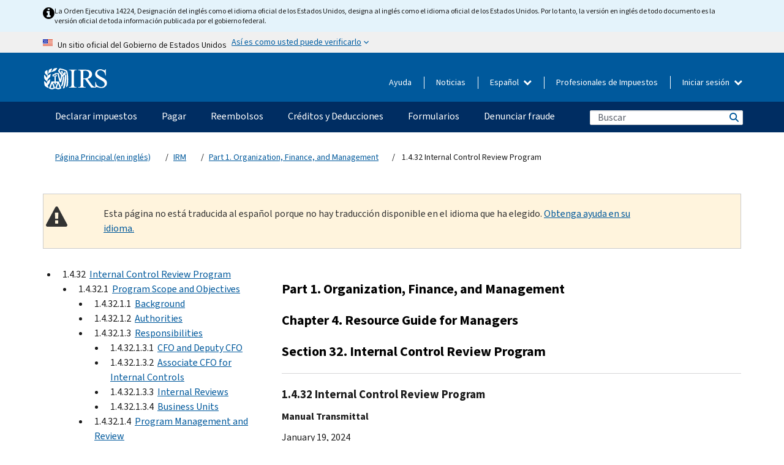

--- FILE ---
content_type: text/html; charset=UTF-8
request_url: https://www.irs.gov/es/irm/part1/irm_01-004-032
body_size: 25346
content:
<!DOCTYPE html>
<html  lang="es" dir="ltr" prefix="content: http://purl.org/rss/1.0/modules/content/  dc: http://purl.org/dc/terms/  foaf: http://xmlns.com/foaf/0.1/  og: http://ogp.me/ns#  rdfs: http://www.w3.org/2000/01/rdf-schema#  schema: http://schema.org/  sioc: http://rdfs.org/sioc/ns#  sioct: http://rdfs.org/sioc/types#  skos: http://www.w3.org/2004/02/skos/core#  xsd: http://www.w3.org/2001/XMLSchema# ">
  <head>
    <meta charset="utf-8" />
<meta name="robots" content="noindex, nofollow" />
<meta name="rights" content="United States Internal Revenue Services" />
<meta property="og:image:url" content="https://www.irs.gov/pub/image/logo_small.jpg" />
<meta property="og:image:type" content="image/jpeg" />
<meta property="og:image:alt" content="IRS logo" />
<meta name="twitter:card" content="summary" />
<meta name="twitter:title" content="1.4.32 Internal Control Review Program | Internal Revenue Service" />
<meta name="twitter:description" content="" />
<meta name="twitter:image" content="https://www.irs.gov/pub/image/logo_small.jpg" />
<meta name="twitter:image:alt" content="IRS logo" />
<meta name="Generator" content="Drupal 10 (https://www.drupal.org)" />
<meta name="MobileOptimized" content="width" />
<meta name="HandheldFriendly" content="true" />
<meta name="viewport" content="width=device-width, initial-scale=1.0" />
<meta name="audience" content="NULL" />
<meta name="irsStandard-type" content="NULL" />
<meta name="uniqueID" content="71531" />
<meta name="isHistorical" content="NULL" />
<meta name="historical-date" content="NULL" />
<meta name="changed" content="1706111369" />
<meta name="topic" content="NULL" />
<meta name="guidance" content="NULL" />
<meta name="channel" content="NULL" />
<meta name="organization" content="NULL" />
<meta name="otID" content="NULL" />
<meta name="prod_SEID" content="x1hqb" />
<link rel="icon" href="/themes/custom/pup_base/favicon.ico" type="image/vnd.microsoft.icon" />
<link rel="alternate" hreflang="en" href="https://www.irs.gov/irm/part1/irm_01-004-032" />
<link rel="canonical" href="https://www.irs.gov/irm/part1/irm_01-004-032" />
<link rel="shortlink" href="https://www.irs.gov/node/71531" />
<script>window.a2a_config=window.a2a_config||{};a2a_config.callbacks=[];a2a_config.overlays=[];a2a_config.templates={};</script>

    <title>1.4.32 Internal Control Review Program | Internal Revenue Service</title>
    <link rel="stylesheet" media="all" href="/pub/css/css_ERxBIuaaxPNAZHZWVBcppGkOxyCJtK2osQSEcQU8a6s.css?delta=0&amp;language=es&amp;theme=pup_irs&amp;include=[base64]" />
<link rel="stylesheet" media="all" href="/pub/css/css_yZKZQeQr-6FrHttDTNN7zbNgJyap3lvwbJyU-3QfwV8.css?delta=1&amp;language=es&amp;theme=pup_irs&amp;include=[base64]" />
<link rel="stylesheet" media="print" href="/pub/css/css_xEYcgzIIMA7tFIeVzSOrKRPyoYDIuxzHyZ88T5D_SPY.css?delta=2&amp;language=es&amp;theme=pup_irs&amp;include=[base64]" />
<link rel="stylesheet" media="all" href="/pub/css/css_EbWGjClhsStXbsvwOq9iT6yGxHCg86ApUzr4bYwsoHk.css?delta=3&amp;language=es&amp;theme=pup_irs&amp;include=[base64]" />

    <script type="application/json" data-drupal-selector="drupal-settings-json">{"path":{"baseUrl":"\/","pathPrefix":"es\/","currentPath":"node\/71531","currentPathIsAdmin":false,"isFront":false,"currentLanguage":"es"},"pluralDelimiter":"\u0003","suppressDeprecationErrors":true,"gtag":{"tagId":"","consentMode":false,"otherIds":[],"events":[],"additionalConfigInfo":[]},"ajaxPageState":{"libraries":"[base64]","theme":"pup_irs","theme_token":null},"ajaxTrustedUrl":{"\/es\/site-index-search":true},"gtm":{"tagId":null,"settings":{"data_layer":"dataLayer","include_environment":false},"tagIds":["GTM-KV978ZL"]},"dataLayer":{"defaultLang":"en","languages":{"en":{"id":"en","name":"English","direction":"ltr","weight":-10},"es":{"id":"es","name":"Spanish","direction":"ltr","weight":-9},"zh-hans":{"id":"zh-hans","name":"Chinese, Simplified","direction":"ltr","weight":-8},"zh-hant":{"id":"zh-hant","name":"Chinese, Traditional","direction":"ltr","weight":-7},"ko":{"id":"ko","name":"Korean","direction":"ltr","weight":-6},"ru":{"id":"ru","name":"Russian","direction":"ltr","weight":-5},"vi":{"id":"vi","name":"Vietnamese","direction":"ltr","weight":-4},"ht":{"id":"ht","name":"Haitian Creole","direction":"ltr","weight":-3}}},"data":{"extlink":{"extTarget":false,"extTargetAppendNewWindowLabel":"(opens in a new window)","extTargetNoOverride":false,"extNofollow":false,"extTitleNoOverride":false,"extNoreferrer":false,"extFollowNoOverride":false,"extClass":"ext","extLabel":"(link is external)","extImgClass":true,"extSubdomains":true,"extExclude":"","extInclude":"","extCssExclude":".paragraph--type--social-media-footer, .btn-primary, .btn-secondary","extCssInclude":"","extCssExplicit":"","extAlert":false,"extAlertText":"This link will take you to an external web site. We are not responsible for their content.","extHideIcons":false,"mailtoClass":"mailto","telClass":"","mailtoLabel":"(link sends email)","telLabel":"(link is a phone number)","extUseFontAwesome":true,"extIconPlacement":"append","extPreventOrphan":false,"extFaLinkClasses":"fa fa-external-link fa-external-link-alt","extFaMailtoClasses":"fa fa-envelope-o","extAdditionalLinkClasses":"","extAdditionalMailtoClasses":"","extAdditionalTelClasses":"","extFaTelClasses":"fa fa-phone","whitelistedDomains":[],"extExcludeNoreferrer":""}},"bootstrap":{"forms_has_error_value_toggle":1,"modal_animation":1,"modal_backdrop":"true","modal_focus_input":1,"modal_keyboard":1,"modal_select_text":1,"modal_show":1,"modal_size":"","popover_enabled":1,"popover_animation":1,"popover_auto_close":1,"popover_container":"body","popover_content":"","popover_delay":"0","popover_html":0,"popover_placement":"right","popover_selector":"","popover_title":"","popover_trigger":"click","tooltip_enabled":1,"tooltip_animation":1,"tooltip_container":"body","tooltip_delay":"0","tooltip_html":0,"tooltip_placement":"auto left","tooltip_selector":"","tooltip_trigger":"hover"},"accordion_menus":{"accordion_closed":{"main_mobile":"main_mobile"}},"chosen":{"selector":"select:not(:hidden,[id*=\u0027edit-state\u0027],[id^=\u0022views-form-user-admin-people-page\u0022] #edit-action)","minimum_single":25,"minimum_multiple":20,"minimum_width":200,"use_relative_width":false,"options":{"disable_search":false,"disable_search_threshold":0,"allow_single_deselect":false,"add_helper_buttons":false,"search_contains":true,"placeholder_text_multiple":"Choose some option","placeholder_text_single":"Choose an option","no_results_text":"No results match","max_shown_results":null,"inherit_select_classes":true}},"search_api_autocomplete":{"pup_site_index_search":{"delay":600,"auto_submit":true,"min_length":3}},"ajax":[],"user":{"uid":0,"permissionsHash":"a8bc380c6e4e686aded8ae0b2ef5e6ad03a865beea587aa9d6f35a3ea33ac02a"}}</script>
<script src="/pub/js/js_SvGSEFYsOpQP3gNDbKkK7uDwPRO6RaaM0kKXI3eIPv4.js?scope=header&amp;delta=0&amp;language=es&amp;theme=pup_irs&amp;include=[base64]"></script>
<script src="/modules/contrib/google_tag/js/gtag.js?t8wt2x"></script>
<script src="/modules/contrib/google_tag/js/gtm.js?t8wt2x"></script>

  </head>
  <body class="path-node page-node-type-pup-xmlbc has-glyphicons lang-es">
    <a href="#main-content" class="visually-hidden focusable skip-link">
      Skip to main content
    </a>
    <noscript><iframe src="https://www.googletagmanager.com/ns.html?id=GTM-KV978ZL"
                  height="0" width="0" style="display:none;visibility:hidden"></iframe></noscript>

    <div id='mobile-clickable-overlay' class='mobile-menu-overlay'></div>
      <div class="dialog-off-canvas-main-canvas" data-off-canvas-main-canvas>
    


<header id="navbar" role="banner">

  
  
          
    
    
          <div class="pup-header_official">
        <div class="container header-official-message">
          <div class="inline-official">
              <div class="region region-header-official">
    

 

<section id="block-pup-irs-eo14224englishlanguagealert" data-block-plugin-id="block_content:09a643af-7ed5-47ba-bacc-af9fb6e1da0f" class="block block-block-content block-block-content09a643af-7ed5-47ba-bacc-af9fb6e1da0f clearfix">
  
    

      
            <div class="field field--name-body field--type-text-with-summary field--label-hidden field--item"><!-- BEGIN: Full-width Blue Alert Banner without Left Accent -->
<div class="blue-alert-wrap">
  <div class="blue-alert-bg" aria-hidden="true"></div>

  <div class="blue-alert">
    <i class="fa fa-info-circle" aria-hidden="true" style="font-size: 22px; color: black;"></i>
    <div class="blue-alert__text">
La Orden Ejecutiva 14224, Designación del inglés como el idioma oficial de los Estados Unidos, designa al inglés como el idioma oficial de los Estados Unidos. Por lo tanto, la versión en inglés de todo documento es la versión oficial de toda información publicada por el gobierno federal.
    </div>
  </div>
</div>

<style>
/* Wrapper */
.blue-alert-wrap {
  position: relative;
  isolation: isolate;
}

/* Full-width light blue background (no accent stripe) */
.blue-alert-bg {
  position: absolute;
  top: 0;
  left: 50%;
  transform: translateX(-50%);
  width: 100vw;
  height: 100%;
  background-color: #e4f3fb; /* uniform light blue */
  pointer-events: none;
  z-index: -1;
}

/* Content container */
.blue-alert {
  max-width: 1440px;
  margin: 0 auto;
  padding: 10px 20px;
  display: flex;
  align-items: flex-start;
  gap: 12px;
  flex-wrap: wrap;
  text-align: left;

  font-family: "Source Sans Pro", Arial, sans-serif;
  font-size: 12px;
  line-height: 16px;
  color: #1b1b1b;
  background: transparent;
}

/* Text */
.blue-alert__text {
  flex: 1;
  white-space: normal;
  word-break: break-word;
}

@media (max-width: 640px) {
  .blue-alert {
    max-width: 390px;
    font-size: 12px;
    line-height: 16px;
    padding-top: 8px;
    padding-bottom: 8px;
    padding-left: 14px;   /* will not be overridden */
    padding-right: 20px;  /* will not be overridden */
  }
    .blue-alert__text {
    flex: 1;
    white-space: normal;
    word-break: break-word;
    }
}

/* override LEFT padding on desktop only */
@media (min-width: 641px) {
  .blue-alert {
    padding-left: 0 !important;
  }
}
</style>
<!-- END -->
</div>
      
  </section>

<section class="usa-banner" aria-label="Un sitio oficial del Gobierno de Estados Unidos">
  <header class="usa-banner__header">
    <div class="us-flag">
      <img class="usa-banner__flag" src="/themes/custom/pup_base/images/us_flag_small.png" alt="" aria-hidden="true">
    </div>
    <div class="official-text" aria-hidden="true">
      <p class="usa-banner__header-text">Un sitio oficial del Gobierno de Estados Unidos</p>
      <p class="usa-banner__header-action">Así es como usted puede verificarlo</p>
    </div>
    <button class="usa-banner__button" aria-expanded="false" aria-controls="gov-info"><span>Así es como usted puede verificarlo</span></button>
  </header>
  <div id="gov-info" class="usa-banner__content" hidden>
    <div class="row">
      <div class="usa-banner__guidance col-12 col-sm-6">
        <img class="usa-banner__icon" src="/themes/custom/pup_base/images/icon-dot-gov.svg" alt="" aria-hidden="true">
        <div class="usa-media-block__body">
          <p><strong>
          Los sitios web oficiales usan .gov
          </strong></p><p>
          Un sitio web <strong>.gov</strong> pertenece a una organización oficial del Gobierno de Estados Unidos.
          </p>
        </div>
      </div>
      <div class="usa-banner__guidance col-12 col-sm-6">
        <img class="usa-banner__icon" src="/themes/custom/pup_base/images/icon-https.svg" alt="" aria-hidden="true">
        <div class="usa-banner__body">
          <p><strong>Los sitios web seguros .gov usan HTTPS</strong></p>
            <p>
            Un <strong>candado</strong>
            (<img class="usa-banner__sm-icon" src="/themes/custom/pup_base/images/lock.svg" title="Candado" alt="Icono de candado cerrado">)
            o <strong>https://</strong> significa que usted se conectó de forma segura a un sitio web .gov. Comparta información sensible sólo en sitios web oficiales y seguros.
            </p>
        </div>
      </div>
    </div>
  </div>
</section>
  </div>

          </div>
        </div>
      </div>
    
    <div class="pup-header-main">
      <div class="container">
        <div class="row pup-header-main__content">
          
                                        
                                        <div class="col-xs-2 col-md-1 no-gutter pup-header-content-lt">
                    <div class="region region-header-left">
                <a class="logo navbar-btn pull-left" href="/es" title="Página Principal (en inglés)" rel="home">
            <img src="/themes/custom/pup_base/IRS-Logo.svg" alt="Página Principal (en inglés)" />
            <img class="print-logo" src="/themes/custom/pup_irs/images/logo-print.svg" alt="Página Principal (en inglés)" aria-hidden="true" />
        </a>
            
  </div>

                </div>
              
              
              <div class="col-md-11 hidden-xs hidden-sm pup-header-content-rt">
                  <div class="region region-header-right">
    
<div class="language-switcher-language-url block block-language block-language-blocklanguage-interface clearfix" id="block-languageswitcher" data-block-plugin-id="language_block:language_interface">
  
    
  
        <div class="dropdown pup-switch-hidden">
    <button class="btn btn-default dropdown-toggle languageSwitcher" type="button" id="languageSwitcher" data-toggle="dropdown" aria-expanded="false">
      Español
      <i class="fa fa-chevron-down"></i>
    </button>
    <ul class="dropdown-menu" data-block="languageswitcher"><li hreflang="en" data-drupal-link-system-path="node/71531" class="en"><a href="/irm/part1/irm_01-004-032" class="language-link" lang="en" hreflang="en" data-drupal-link-system-path="node/71531">English</a></li><li hreflang="zh-hans" data-drupal-link-system-path="node/71531" class="zh-hans"><a href="/zh-hans/irm/part1/irm_01-004-032" class="language-link" lang="zh-hans" hreflang="zh-hans" data-drupal-link-system-path="node/71531">中文 (简体)</a></li><li hreflang="zh-hant" data-drupal-link-system-path="node/71531" class="zh-hant"><a href="/zh-hant/irm/part1/irm_01-004-032" class="language-link" lang="zh-hant" hreflang="zh-hant" data-drupal-link-system-path="node/71531">中文 (繁體)</a></li><li hreflang="ko" data-drupal-link-system-path="node/71531" class="ko"><a href="/ko/irm/part1/irm_01-004-032" class="language-link" lang="ko" hreflang="ko" data-drupal-link-system-path="node/71531">한국어</a></li><li hreflang="ru" data-drupal-link-system-path="node/71531" class="ru"><a href="/ru/irm/part1/irm_01-004-032" class="language-link" lang="ru" hreflang="ru" data-drupal-link-system-path="node/71531">Русский</a></li><li hreflang="vi" data-drupal-link-system-path="node/71531" class="vi"><a href="/vi/irm/part1/irm_01-004-032" class="language-link" lang="vi" hreflang="vi" data-drupal-link-system-path="node/71531">Tiếng Việt</a></li><li hreflang="ht" data-drupal-link-system-path="node/71531" class="ht"><a href="/ht/irm/part1/irm_01-004-032" class="language-link" lang="ht" hreflang="ht" data-drupal-link-system-path="node/71531">Kreyòl ayisyen</a></li></ul>
    </div>

    </div>

<nav role="navigation" aria-labelledby="block-pup-irs-informationmenu-2-menu" id="block-pup-irs-informationmenu-2" data-block-plugin-id="system_menu_block:pup-info-menu" class="pup-nav-es">
            
  <h2 class="visually-hidden" id="block-pup-irs-informationmenu-2-menu">Information Menu</h2>
  

                  <ul data-block="pup_irs_informationmenu_2" class="menu menu--pup-info-menu nav">
                      <li class="first">
                                                          <a href="/es/help/let-us-help-you" title="Ayuda" data-drupal-link-system-path="node/16916">Ayuda</a>
                        </li>
                      <li>
                                                          <a href="/es/newsroom" title="Noticias" data-drupal-link-system-path="node/19646">Noticias</a>
                        </li>
                      <li>
                                                          <a href="/es/tax-professionals" data-drupal-link-system-path="node/11">Profesionales de Impuestos</a>
                        </li>
                      <li class="expanded dropdown last">
                                                                                            <span class="navbar-text dropdown-toggle" data-toggle="dropdown">Iniciar sesión <span class="caret"></span></span>
                                <ul data-block="pup_irs_informationmenu_2" class="dropdown-menu">
                      <li class="first">
                                                          <a href="https://sa.www4.irs.gov/ola//es" class="btn btn-primary">Personas físicas</a>
                        </li>
                      <li>
                                                          <a href="https://sa.www4.irs.gov/bola//es" class="btn btn-primary">Negocios</a>
                        </li>
                      <li>
                                                          <a href="https://sa.www4.irs.gov/taxpro//es" class="btn btn-primary">Profesionales de impuestos</a>
                        </li>
                      <li>
                  
            <div class="field field--name-body field--type-text-with-summary field--label-hidden field--item"><h2>Acceda a su información tributaria con una cuenta del IRS.</h2>

<ul class="signin-content-checkmarks">
	<li>Reembolsos</li>
	<li>Pagos</li>
	<li>Registros tributarios</li>
</ul>
</div>
      
              </li>
                      <li class="last">
                                                          <a href="/es/your-account" class="btn btn-primary" data-drupal-link-system-path="node/126776">Crear una cuenta</a>
                        </li>
        </ul>
      
                        </li>
        </ul>
      

  </nav>

  </div>

              </div>
              
                            <div class="col-xs-10 hidden-md hidden-lg no-gutter">
                <ul class="pup-header-mobile-menu pull-right">
                  <li>
                    <button type="button" id="pup-mobile-navbar-searchBtn" class="btn btn-link pup-header-mobile-menu__searchBtn" data-target="#navbar-collapse" aria-expanded="false" aria-controls="navbar-collapse">
                      Buscar
                    </button>
                  </li>
                                      <li id="pup-mobile-navbar-infoBtn" class="pup-header-mobile-menu__infoBtn" data-close-text="Cerrar">
                        <div class="region region-help-menu-mobile">
                <ul data-block="helpmenumobile" class="menu menu--help-menu-mobile nav">
                      <li class="expanded dropdown first last">
                                                                                            <span class="navbar-text dropdown-toggle" data-toggle="dropdown">Iniciar sesión <span class="caret"></span></span>
                                <ul data-block="helpmenumobile" class="dropdown-menu">
                      <li class="first">
                                                          <a href="https://sa.www4.irs.gov/ola//es" class="btn btn-primary">Personas físicas</a>
                        </li>
                      <li>
                                                          <a href="https://sa.www4.irs.gov/bola//es" class="btn btn-primary">Negocios</a>
                        </li>
                      <li>
                                                          <a href="https://sa.www4.irs.gov/taxpro//es" class="btn btn-primary">Profesionales de impuestos</a>
                        </li>
                      <li>
                  
            <div class="field field--name-body field--type-text-with-summary field--label-hidden field--item"><h2>Acceda a su información tributaria con una cuenta del IRS.</h2>

<ul class="signin-content-checkmarks">
	<li>Reembolsos</li>
	<li>Pagos</li>
	<li>Registros tributarios</li>
</ul>
</div>
      
              </li>
                      <li class="last">
                                                          <a href="/es/your-account" class="btn btn-primary" data-drupal-link-system-path="node/126776">Crear una cuenta</a>
                        </li>
        </ul>
      
                        </li>
        </ul>
      


  </div>

                    </li>
                                    <li>
                    <button type="button" id="pup-mobile-navbar-menuBtn" class="btn btn-link pup-header-mobile-menu__menuBtn mobile-menu-icon" data-target="#pup-header-nav-collapse">
                      Menú
                    </button>
                  </li>
                </ul>
              </div>
          

        </div>       </div>
              <div id="navbar-collapse" class="collapse hidden-md hidden-lg">
            <div class="region region-search-form-collapsible">
      <div class="pup-site-header-search-block pup-search-box-hidden">
            <div class="pup-site-header-search-block__searchfield">
        
<form data-block="exposedformpup_site_index_searchsite_search_srt_relevance_4" action="/es/site-index-search" method="get" id="views-exposed-form-pup-site-index-search-site-search-srt-relevance" accept-charset="UTF-8" novalidate>
  <div  class="form--inline form-inline clearfix">
  








<div class="form-item form-group js-form-item form-type-search-api-autocomplete js-form-type-search-api-autocomplete form-item-search js-form-item-search form-autocomplete">


    
    
            <label for="search-main-mobile" class="control-label">Search</label>
    
    <div class="input-group"><input placeholder="Buscar" aria-label="Buscar" data-drupal-selector="edit-search" data-search-api-autocomplete-search="pup_site_index_search" class="form-autocomplete form-text form-control" data-autocomplete-path="/es/search_api_autocomplete/pup_site_index_search?display=site_search_srt_relevance&amp;&amp;filter=search" type="text" id="search-main-mobile" name="search" value="" size="30" maxlength="128"/><span class="input-group-addon"><span class="icon glyphicon glyphicon-refresh ajax-progress ajax-progress-throbber" aria-hidden="true"></span></span></div>

    

</div>









<div class="form-item form-group js-form-item form-type-select js-form-type-select form-item-field-pup-historical-1 js-form-item-field-pup-historical-1">


    
    
            <label for="edit-field-pup-historical-1" class="control-label">Include Historical Content</label>
    
    <div class="select-style select-wrapper">
  <select data-drupal-selector="edit-field-pup-historical-1" class="form-select form-control" id="edit-field-pup-historical-1" name="field_pup_historical_1"><option value="All">- Todos -</option><option value="1" selected="selected">No</option></select>
</div>

    

</div>









<div class="form-item form-group js-form-item form-type-select js-form-type-select form-item-field-pup-historical js-form-item-field-pup-historical">


    
    
            <label for="edit-field-pup-historical" class="control-label">Include Historical Content</label>
    
    <div class="select-style select-wrapper">
  <select data-drupal-selector="edit-field-pup-historical" class="form-select form-control" id="edit-field-pup-historical" name="field_pup_historical"><option value="All">- Todos -</option><option value="1" selected="selected">No</option></select>
</div>

    

</div>
<div data-drupal-selector="edit-actions" class="form-actions form-group js-form-wrapper form-wrapper" id="edit-actions"><button title="Buscar" data-drupal-selector="edit-submit-pup-site-index-search" class="button js-form-submit form-submit btn-primary btn icon-before" type="submit" id="edit-submit-pup-site-index-search" value="Buscar"><span class="icon glyphicon glyphicon-search" aria-hidden="true"></span>
Buscar</button></div>

</div>

</form>
      </div>
      </div>

  </div>

        </div>
          </div> 
          <div class="header-nav hidden-xs hidden-sm">
          <div class="container-fluid">
              <div class="region region-site-navigation">
    <nav role="navigation" aria-labelledby="block-mainnavigationmobile-2-menu" id="block-mainnavigationmobile-2" data-block-plugin-id="system_menu_block:main_mobile">
            
  <h2 class="visually-hidden" id="block-mainnavigationmobile-2-menu">Navegación principal</h2>
  

        


              <a id="stickyNavLogo" class="logo navbar-btn pull-left" href="/es" title="Home" rel="home">
        <img src="/themes/custom/pup_base/IRS-Logo.svg" alt="Home">
      </a>
      <ul data-block="mainnavigationmobile_2" class="menu nav" id="accessible-megamenu-navigation">
                                                                      <li class="expanded megamenu-top-nav-item dropdown">	
          <a href="/es/filing" aria-controls="accessible-megamenu-declarar-impuestos-submenu" aria-expanded="false" aria-label="Declarar impuestos menu has additional options. Use the spacebar to open the Declarar impuestos sub menu or enter to navigate to the Declarar impuestos page." role="application" id="accessible-megamenu-nav-item-0">Declarar impuestos</a>
                                  <ul data-block="mainnavigationmobile_2" class="menu dropdown-menu" id="accessible-megamenu-declarar-impuestos-submenu" aria-expanded="false" aria-hidden="true" aria-labelledby="accessible-megamenu-nav-item-0" role="region">
       <div class="mega-menu-container">
                                                                                            <li><a href="/es/filing" class="mobile-only-text" id="accessible-megamenu-declarar-impuestos-submenu-0" data-drupal-link-system-path="node/19656">Resumen</a>
                          </li>
                                                                                      <div class="mega-menu-column">
                                                                  <li><span class="mega-menu-column-header" id="accessible-megamenu-declarar-impuestos-submenu-1">INFORMACIÓN PARA</span>
                          </li>
                                                                                          <li><a href="/es/individual-tax-filing" id="accessible-megamenu-declarar-impuestos-submenu-2" data-drupal-link-system-path="node/142191">Individuos</a>
                          </li>
                                                                                          <li><a href="/es/businesses" id="accessible-megamenu-declarar-impuestos-submenu-3" data-drupal-link-system-path="node/18976">Negocios y trabajadores por cuenta propia</a>
                          </li>
                                                                                          <li><a href="/es/charities-and-nonprofits" id="accessible-megamenu-declarar-impuestos-submenu-4" data-drupal-link-system-path="node/58461">Entidades caritativas y sin fines de lucro</a>
                          </li>
                                                                                          <li><a href="/es/individuals/international-taxpayers" id="accessible-megamenu-declarar-impuestos-submenu-5" data-drupal-link-system-path="node/19696">Declarantes internacionales</a>
                          </li>
                                                                                          <li><a href="/es/retirement-plans" id="accessible-megamenu-declarar-impuestos-submenu-6" data-drupal-link-system-path="node/19741">Jubilación</a>
                          </li>
                                                                                          <li><a href="/es/government-entities" id="accessible-megamenu-declarar-impuestos-submenu-7" data-drupal-link-system-path="node/19586">Gobiernos y bonos exentos de impuestos</a>
                          </li>
                                                                                          <li><a href="/es/government-entities/indian-tribal-governments" id="accessible-megamenu-declarar-impuestos-submenu-8" data-drupal-link-system-path="node/19601">Gobiernos tribales de indígenas estadounidenses</a>
                          </li>
                                                                </div>
                                                  <div class="mega-menu-column">
                                                                  <li><span class="mega-menu-column-header" id="accessible-megamenu-declarar-impuestos-submenu-9">PRESENTACIÓN DE IMPUESTOS PARA INDIVIDUOS</span>
                          </li>
                                                                                          <li><a href="/es/filing/individuals/how-to-file" id="accessible-megamenu-declarar-impuestos-submenu-10" data-drupal-link-system-path="node/22856">Cómo presentar</a>
                          </li>
                                                                                          <li><a href="/es/filing/individuals/when-to-file" id="accessible-megamenu-declarar-impuestos-submenu-11" data-drupal-link-system-path="node/22726">Cuándo presentar</a>
                          </li>
                                                                                          <li><a href="/es/filing/where-to-file-tax-returns-addresses-listed-by-return-type" id="accessible-megamenu-declarar-impuestos-submenu-12" data-drupal-link-system-path="node/2442">Dónde presentar</a>
                          </li>
                                                                                          <li><a href="/es/filing/individuals/update-my-information" id="accessible-megamenu-declarar-impuestos-submenu-13" data-drupal-link-system-path="node/22861">Actualice su información</a>
                          </li>
                                                                </div>
                                                  <div class="mega-menu-column">
                                                                  <li><span class="mega-menu-column-header" id="accessible-megamenu-declarar-impuestos-submenu-14">GENERAL</span>
                          </li>
                                                                                          <li><a href="/es/individuals/get-transcript" id="accessible-megamenu-declarar-impuestos-submenu-15" data-drupal-link-system-path="node/136676">Registro tributario (Transcripción)</a>
                          </li>
                                                                                          <li><a href="/es/businesses/small-businesses-self-employed/get-an-employer-identification-number" id="accessible-megamenu-declarar-impuestos-submenu-16" data-drupal-link-system-path="node/17153">Solicite un número de identificación del empleador (EIN)</a>
                          </li>
                                                                                          <li><a href="/es/filing/file-an-amended-return" id="accessible-megamenu-declarar-impuestos-submenu-17" data-drupal-link-system-path="node/128551">Enmendar la declaración</a>
                          </li>
                                                                                          <li><a href="/es/identity-theft-fraud-scams/get-an-identity-protection-pin" id="accessible-megamenu-declarar-impuestos-submenu-18" data-drupal-link-system-path="node/16696">Número de identificación personal para la protección de la identidad (IP PIN) </a>
                          </li>
                      </div>
    
                </div>
        </ul>
      
            </li>
                                                                    <li class="expanded megamenu-top-nav-item dropdown">	
          <a href="/es/payments" aria-controls="accessible-megamenu-pagar-submenu" aria-expanded="false" aria-label="Pagar menu has additional options. Use the spacebar to open the Pagar sub menu or enter to navigate to the Pagar page." role="application" id="accessible-megamenu-nav-item-1">Pagar</a>
                                  <ul data-block="mainnavigationmobile_2" class="menu dropdown-menu" id="accessible-megamenu-pagar-submenu" aria-expanded="false" aria-hidden="true" aria-labelledby="accessible-megamenu-nav-item-1" role="region">
       <div class="mega-menu-container">
                                                                                            <li><a href="/es/payments" class="mobile-only-text" id="accessible-megamenu-pagar-submenu-0" data-drupal-link-system-path="node/19551">Resumen</a>
                          </li>
                                                                                      <div class="mega-menu-column">
                                                                  <li><span class="mega-menu-column-header" id="accessible-megamenu-pagar-submenu-1">PAGAR POR</span>
                          </li>
                                                                                          <li><a href="/es/payments/direct-pay-with-bank-account" id="accessible-megamenu-pagar-submenu-2" data-drupal-link-system-path="node/10224">Cuenta Bancaria (Pago Directo)</a>
                          </li>
                                                                                          <li><a href="/es/payments/online-payment-agreement-application" id="accessible-megamenu-pagar-submenu-3" data-drupal-link-system-path="node/16716">Plan de pagos (Plan de pagos a plazos)</a>
                          </li>
                                                                                          <li><a href="/es/payments/eftps-the-electronic-federal-tax-payment-system" id="accessible-megamenu-pagar-submenu-4" data-drupal-link-system-path="node/15488">Sistema de pago electrónico del impuesto federal (EFTPS)</a>
                          </li>
                                                                </div>
                                                  <div class="mega-menu-column">
                                                                  <li><span class="mega-menu-column-header" id="accessible-megamenu-pagar-submenu-5">GENERAL</span>
                          </li>
                                                                                          <li><a href="/es/your-account" id="accessible-megamenu-pagar-submenu-6" data-drupal-link-system-path="node/126776">Su Cuenta en línea</a>
                          </li>
                                                                                          <li><a href="/es/individuals/tax-withholding-estimator" id="accessible-megamenu-pagar-submenu-7" data-drupal-link-system-path="node/107181">Estimador de Retención</a>
                          </li>
                                                                                          <li><a href="/es/businesses/small-businesses-self-employed/estimated-taxes" id="accessible-megamenu-pagar-submenu-8" data-drupal-link-system-path="node/17135">Impuestos Estimados</a>
                          </li>
                                                                                          <li><a href="/es/payments/penalties" id="accessible-megamenu-pagar-submenu-9" data-drupal-link-system-path="node/91826">Multas</a>
                          </li>
                      </div>
    
                </div>
        </ul>
      
            </li>
                                                                    <li class="expanded megamenu-top-nav-item dropdown">	
          <a href="/es/refunds" aria-controls="accessible-megamenu-reembolsos-submenu" aria-expanded="false" aria-label="Reembolsos menu has additional options. Use the spacebar to open the Reembolsos sub menu or enter to navigate to the Reembolsos page." role="application" id="accessible-megamenu-nav-item-2">Reembolsos</a>
                                  <ul data-block="mainnavigationmobile_2" class="menu dropdown-menu" id="accessible-megamenu-reembolsos-submenu" aria-expanded="false" aria-hidden="true" aria-labelledby="accessible-megamenu-nav-item-2" role="region">
       <div class="mega-menu-container">
                                                                                            <li><a href="/es/refunds" class="mobile-only-text" id="accessible-megamenu-reembolsos-submenu-0" data-drupal-link-system-path="node/130131">Resumen</a>
                          </li>
                                                                          <div class="mega-menu-column no-header-extra-padding">
                                                                  <li><a href="/es/wheres-my-refund" class="mega-menu-column-header" id="accessible-megamenu-reembolsos-submenu-1" data-drupal-link-system-path="node/19556">¿Dónde está mi reembolso?</a>
                          </li>
                                                                                          <li><a href="/es/refunds/get-your-refund-faster-tell-irs-to-direct-deposit-your-refund-to-one-two-or-three-accounts" id="accessible-megamenu-reembolsos-submenu-2" data-drupal-link-system-path="node/10971">Depósito directo</a>
                          </li>
                                                                                          <li><a href="/es/filing/wheres-my-amended-return" id="accessible-megamenu-reembolsos-submenu-3" data-drupal-link-system-path="node/17175">¿Dónde está mi declaración enmendada?</a>
                          </li>
                      </div>
    
                </div>
        </ul>
      
            </li>
                                                                    <li class="expanded megamenu-top-nav-item dropdown">	
          <a href="/es/credits-and-deductions" aria-controls="accessible-megamenu-creditos-y-deducciones-submenu" aria-expanded="false" aria-label="Créditos y Deducciones menu has additional options. Use the spacebar to open the Créditos y Deducciones sub menu or enter to navigate to the Créditos y Deducciones page." role="application" id="accessible-megamenu-nav-item-3">Créditos y Deducciones</a>
                                  <ul data-block="mainnavigationmobile_2" class="menu dropdown-menu" id="accessible-megamenu-creditos-y-deducciones-submenu" aria-expanded="false" aria-hidden="true" aria-labelledby="accessible-megamenu-nav-item-3" role="region">
       <div class="mega-menu-container">
                                                                                            <li><a href="/es/credits-and-deductions" class="mobile-only-text" id="accessible-megamenu-creditos-y-deducciones-submenu-0" data-drupal-link-system-path="node/80206">Resumen</a>
                          </li>
                                                                                      <div class="mega-menu-column">
                                                                  <li><span class="mega-menu-column-header" id="accessible-megamenu-creditos-y-deducciones-submenu-1">INFORMACIÓN PARA</span>
                          </li>
                                                                                          <li><a href="/es/credits-and-deductions-for-individuals" title="Para usted y su familia" id="accessible-megamenu-creditos-y-deducciones-submenu-2" data-drupal-link-system-path="node/5">Individuos</a>
                          </li>
              <li class="mega-menu-helper-text">
          <span class="desktop-only-text">
            Para usted y su familia
          </span>
        </li>
                                                                                          <li><a href="/es/credits-deductions/businesses" title="Millaje estándar y otra información" id="accessible-megamenu-creditos-y-deducciones-submenu-3" data-drupal-link-system-path="node/19941">Negocios y trabajadores por cuenta propia</a>
                          </li>
              <li class="mega-menu-helper-text">
          <span class="desktop-only-text">
            Millaje estándar y otra información
          </span>
        </li>
                                                                </div>
                                                  <div class="mega-menu-column">
                                                                  <li><span class="mega-menu-column-header" id="accessible-megamenu-creditos-y-deducciones-submenu-4">GENERAL</span>
                          </li>
                                                                                          <li><a href="/es/credits-deductions/individuals/earned-income-tax-credit-eitc" id="accessible-megamenu-creditos-y-deducciones-submenu-5" data-drupal-link-system-path="node/18966">Crédito tributario por ingreso del trabajo (EITC)</a>
                          </li>
                                                                                          <li><a href="/es/credits-deductions/individuals/child-tax-credit" id="accessible-megamenu-creditos-y-deducciones-submenu-6" data-drupal-link-system-path="node/771">Crédito tributario por hijos</a>
                          </li>
                                                                                          <li><a href="/es/credits-deductions/clean-vehicle-and-energy-credits" id="accessible-megamenu-creditos-y-deducciones-submenu-7" data-drupal-link-system-path="node/126641">Créditos por energía y vehículos limpios</a>
                          </li>
                                                                                          <li><a href="/es/help/ita/how-much-is-my-standard-deduction" id="accessible-megamenu-creditos-y-deducciones-submenu-8" data-drupal-link-system-path="node/5229">Deducción estándar</a>
                          </li>
                                                                                          <li><a href="/es/retirement-plans" id="accessible-megamenu-creditos-y-deducciones-submenu-9" data-drupal-link-system-path="node/19741">Planes de ahorros para la jubilación</a>
                          </li>
                      </div>
    
                </div>
        </ul>
      
            </li>
                                                                    <li class="expanded megamenu-top-nav-item dropdown">	
          <a href="/es/forms-instructions" aria-controls="accessible-megamenu-formularios-submenu" aria-expanded="false" aria-label="Formularios menu has additional options. Use the spacebar to open the Formularios sub menu or enter to navigate to the Formularios page." role="application" id="accessible-megamenu-nav-item-4">Formularios</a>
                                  <ul data-block="mainnavigationmobile_2" class="menu dropdown-menu" id="accessible-megamenu-formularios-submenu" aria-expanded="false" aria-hidden="true" aria-labelledby="accessible-megamenu-nav-item-4" role="region">
       <div class="mega-menu-container">
                                                                                            <li><a href="/es/forms-instructions" class="mobile-only-text" id="accessible-megamenu-formularios-submenu-0" data-drupal-link-system-path="node/6">Resumen</a>
                          </li>
                                                                                      <div class="mega-menu-column">
                                                                  <li><span class="mega-menu-column-header" id="accessible-megamenu-formularios-submenu-1">FORMULARIOS E INSTRUCCIONES</span>
                          </li>
                                                                                          <li><a href="/es/forms-pubs/about-form-1040" title="Declaración de impuestos de los EE. UU. sobre los ingresos personales" id="accessible-megamenu-formularios-submenu-2" data-drupal-link-system-path="node/16022">Formulario 1040 (sp)</a>
                          </li>
              <li class="mega-menu-helper-text">
          <span class="desktop-only-text">
            Declaración de impuestos de los EE. UU. sobre los ingresos personales
          </span>
        </li>
                                                                                          <li><a href="/es/node/100166" title="Instrucciones para el Formulario 1040" id="accessible-megamenu-formularios-submenu-3" data-drupal-link-system-path="node/100166">Instrucciones para el Formulario 1040</a>
                          </li>
              <li class="mega-menu-helper-text">
          <span class="desktop-only-text">
            Instrucciones para el Formulario 1040
          </span>
        </li>
                                                                                          <li><a href="/es/forms-pubs/about-form-w-9" title="Solicitud y Certificación del Número de Identificación del Contribuyente" id="accessible-megamenu-formularios-submenu-4" data-drupal-link-system-path="node/15825">Formulario W-9 (SP)</a>
                          </li>
              <li class="mega-menu-helper-text">
          <span class="desktop-only-text">
            Solicitud y Certificación del Número de Identificación del Contribuyente
          </span>
        </li>
                                                                                          <li><a href="/es/forms-pubs/about-form-4506-t" title="Solicitud de transcripción de la declaración de impuestos" id="accessible-megamenu-formularios-submenu-5" data-drupal-link-system-path="node/10554">Formulario 4506-T</a>
                          </li>
              <li class="mega-menu-helper-text">
          <span class="desktop-only-text">
            Solicitud de transcripción de la declaración de impuestos
          </span>
        </li>
                                                                </div>
                                      <div class="mega-menu-column extra-padding">
                                                                  <li><a href="/es/forms-pubs/about-form-w-4" class="mega-menu-column-header" title="Certificado de Retenciones del Empleado" id="accessible-megamenu-formularios-submenu-6" data-drupal-link-system-path="node/15498">Formulario W-4 (SP) </a>
                          </li>
              <li class="mega-menu-helper-text">
          <span class="desktop-only-text">
            Certificado de Retenciones del Empleado
          </span>
        </li>
                                                                                          <li><a href="/es/forms-pubs/about-form-941" title="Declaración Federal Trimestral del Empleador " id="accessible-megamenu-formularios-submenu-7" data-drupal-link-system-path="node/53446">Formulario 941 (en inglés)</a>
                          </li>
              <li class="mega-menu-helper-text">
          <span class="desktop-only-text">
            Declaración Federal Trimestral del Empleador 
          </span>
        </li>
                                                                                          <li><a href="/es/forms-pubs/about-form-w-2" title="Comprobante de salarios y retención de impuestos" id="accessible-megamenu-formularios-submenu-8" data-drupal-link-system-path="node/5737">Formulario W-2</a>
                          </li>
              <li class="mega-menu-helper-text">
          <span class="desktop-only-text">
            Comprobante de salarios y retención de impuestos
          </span>
        </li>
                                                                                          <li><a href="/es/forms-pubs/about-form-9465" title="Solicitud para un Plan de Pagos a Plazos" id="accessible-megamenu-formularios-submenu-9" data-drupal-link-system-path="node/15532">Formulario 9465 (SP)</a>
                          </li>
              <li class="mega-menu-helper-text">
          <span class="desktop-only-text">
            Solicitud para un Plan de Pagos a Plazos
          </span>
        </li>
                                                                </div>
                                                  <div class="mega-menu-column">
                                                                  <li><span class="mega-menu-column-header" id="accessible-megamenu-formularios-submenu-10">GENERAL PARA PROFESIONALES DE IMPUESTOS</span>
                          </li>
                                                                                          <li><a href="/es/forms-pubs/about-form-1040x" title="Declaración enmendada de impuestos de los  EE. UU. sobre los ingresos personales" id="accessible-megamenu-formularios-submenu-11" data-drupal-link-system-path="node/19996">Formulario 1040-X </a>
                          </li>
              <li class="mega-menu-helper-text">
          <span class="desktop-only-text">
            Declaración enmendada de impuestos de los  EE. UU. sobre los ingresos personales
          </span>
        </li>
                                                                                          <li><a href="/es/forms-pubs/about-form-2848" title="Poder Legal y Declaración del Representante" id="accessible-megamenu-formularios-submenu-12" data-drupal-link-system-path="node/15839">Formulario 2848 (SP) </a>
                          </li>
              <li class="mega-menu-helper-text">
          <span class="desktop-only-text">
            Poder Legal y Declaración del Representante
          </span>
        </li>
                                                                                          <li><a href="/es/forms-pubs/about-form-w-7" title="Solicitar un Número de Identificación Personal del Contribuyente (ITIN)" id="accessible-megamenu-formularios-submenu-13" data-drupal-link-system-path="node/15536">Formulario W-7 (SP)</a>
                          </li>
              <li class="mega-menu-helper-text">
          <span class="desktop-only-text">
            Solicitar un Número de Identificación Personal del Contribuyente (ITIN)
          </span>
        </li>
                                                                                          <li><a href="/es/tax-professionals/office-of-professional-responsibility-and-circular-230" title="Reglamentos que rigen el ejercicio ante el Servicio de Impuestos Internos" id="accessible-megamenu-formularios-submenu-14" data-drupal-link-system-path="node/125016">Circular 230</a>
                          </li>
              <li class="mega-menu-helper-text">
          <span class="desktop-only-text">
            Reglamentos que rigen el ejercicio ante el Servicio de Impuestos Internos
          </span>
        </li>
                      </div>
    
                </div>
        </ul>
      
            </li>
                                                                    <li class="expanded megamenu-top-nav-item dropdown">	
          <a href="/es/help/report-fraud" aria-controls="accessible-megamenu-denunciar-fraude-submenu" aria-expanded="false" aria-label="Denunciar fraude menu has additional options. Use the spacebar to open the Denunciar fraude sub menu or enter to navigate to the Denunciar fraude page." role="application" id="accessible-megamenu-nav-item-5">Denunciar fraude</a>
                                  <ul data-block="mainnavigationmobile_2" class="menu dropdown-menu" id="accessible-megamenu-denunciar-fraude-submenu" aria-expanded="false" aria-hidden="true" aria-labelledby="accessible-megamenu-nav-item-5" role="region">
       <div class="mega-menu-container">
                                                                                            <li><a href="/es/help/report-fraud" class="mobile-only-text" id="accessible-megamenu-denunciar-fraude-submenu-0" data-drupal-link-system-path="node/151251">Resumen</a>
                          </li>
                                                                          <div class="mega-menu-column no-header-extra-padding">
                                                                  <li><a href="/es/help/report-fraud/report-tax-fraud-a-scam-or-law-violation" class="mega-menu-column-header" id="accessible-megamenu-denunciar-fraude-submenu-1" data-drupal-link-system-path="node/1273">Fraude tributario y estafas</a>
                          </li>
                                                                                          <li><a href="/es/identity-theft-central" id="accessible-megamenu-denunciar-fraude-submenu-2" data-drupal-link-system-path="node/19616">Robo de identidad</a>
                          </li>
                                                                                          <li><a href="/es/help/report-fraud/report-fake-irs-treasury-or-tax-related-emails-and-messages" id="accessible-megamenu-denunciar-fraude-submenu-3" data-drupal-link-system-path="node/15745">Correo electrónico o mensaje falso del IRS</a>
                          </li>
                                                                                          <li><a href="/es/help/report-fraud/make-a-complaint-about-a-tax-return-preparer" id="accessible-megamenu-denunciar-fraude-submenu-4" data-drupal-link-system-path="node/3141">Profesionales de impuestos</a>
                          </li>
                      </div>
    
                </div>
        </ul>
      
            </li>
              
            </ul>
      

  </nav>
  <div class="pup-site-header-search-block pup-search-box-hidden">
            <div class="pup-site-header-search-block__searchfield">
        
<form data-block="pup_irs_exposedformpup_site_index_searchsite_search_srt_relevance_2" action="/es/site-index-search" method="get" id="views-exposed-form-pup-site-index-search-site-search-srt-relevance--2" accept-charset="UTF-8" novalidate>
  <div  class="form--inline form-inline clearfix">
  








<div class="form-item form-group js-form-item form-type-search-api-autocomplete js-form-type-search-api-autocomplete form-item-search js-form-item-search form-autocomplete">


    
    
            <label for="search-main" class="control-label">Search</label>
    
    <div class="input-group"><input placeholder="Buscar" aria-label="Buscar" data-drupal-selector="edit-search" data-search-api-autocomplete-search="pup_site_index_search" class="form-autocomplete form-text form-control" data-autocomplete-path="/es/search_api_autocomplete/pup_site_index_search?display=site_search_srt_relevance&amp;&amp;filter=search" type="text" id="search-main" name="search" value="" size="30" maxlength="128"/><span class="input-group-addon"><span class="icon glyphicon glyphicon-refresh ajax-progress ajax-progress-throbber" aria-hidden="true"></span></span></div>

    

</div>









<div class="form-item form-group js-form-item form-type-select js-form-type-select form-item-field-pup-historical-1 js-form-item-field-pup-historical-1">


    
    
            <label for="edit-field-pup-historical-1--2" class="control-label">Include Historical Content</label>
    
    <div class="select-style select-wrapper">
  <select data-drupal-selector="edit-field-pup-historical-1" class="form-select form-control" id="edit-field-pup-historical-1--2" name="field_pup_historical_1"><option value="All">- Todos -</option><option value="1" selected="selected">No</option></select>
</div>

    

</div>









<div class="form-item form-group js-form-item form-type-select js-form-type-select form-item-field-pup-historical js-form-item-field-pup-historical">


    
    
            <label for="edit-field-pup-historical--2" class="control-label">Include Historical Content</label>
    
    <div class="select-style select-wrapper">
  <select data-drupal-selector="edit-field-pup-historical" class="form-select form-control" id="edit-field-pup-historical--2" name="field_pup_historical"><option value="All">- Todos -</option><option value="1" selected="selected">No</option></select>
</div>

    

</div>
<div data-drupal-selector="edit-actions" class="form-actions form-group js-form-wrapper form-wrapper" id="edit-actions--2"><button title="Buscar" data-drupal-selector="edit-submit-pup-site-index-search-2" class="button js-form-submit form-submit btn-primary btn icon-before" type="submit" id="edit-submit-pup-site-index-search--2" value="Buscar"><span class="icon glyphicon glyphicon-search" aria-hidden="true"></span>
Buscar</button></div>

</div>

</form>
      </div>
      </div>

  </div>

          </div>
      </div>
    
          <div id="pup-info-menu-collapse"  class="pup-header-content-rt col-xs-12 hidden-md hidden-lg collapse">
          <div class="region region-info-menu-collapsible">
    <nav role="navigation" aria-labelledby="block-pup-irs-informationmenu-menu" id="block-pup-irs-informationmenu" data-block-plugin-id="system_menu_block:pup-info-menu" class="pup-nav-es">
            
  <h2 class="visually-hidden" id="block-pup-irs-informationmenu-menu">Information Menu</h2>
  

                  <ul data-block="pup_irs_informationmenu" class="menu menu--pup-info-menu nav">
                      <li class="first">
                                                          <a href="/es/help/let-us-help-you" title="Ayuda" data-drupal-link-system-path="node/16916">Ayuda</a>
                        </li>
                      <li>
                                                          <a href="/es/newsroom" title="Noticias" data-drupal-link-system-path="node/19646">Noticias</a>
                        </li>
                      <li>
                                                          <a href="/es/tax-professionals" data-drupal-link-system-path="node/11">Profesionales de Impuestos</a>
                        </li>
                      <li class="expanded dropdown last">
                                                                                            <span class="navbar-text dropdown-toggle" data-toggle="dropdown">Iniciar sesión <span class="caret"></span></span>
                                <ul data-block="pup_irs_informationmenu" class="dropdown-menu">
                      <li class="first">
                                                          <a href="https://sa.www4.irs.gov/ola//es" class="btn btn-primary">Personas físicas</a>
                        </li>
                      <li>
                                                          <a href="https://sa.www4.irs.gov/bola//es" class="btn btn-primary">Negocios</a>
                        </li>
                      <li>
                                                          <a href="https://sa.www4.irs.gov/taxpro//es" class="btn btn-primary">Profesionales de impuestos</a>
                        </li>
                      <li>
                  
            <div class="field field--name-body field--type-text-with-summary field--label-hidden field--item"><h2>Acceda a su información tributaria con una cuenta del IRS.</h2>

<ul class="signin-content-checkmarks">
	<li>Reembolsos</li>
	<li>Pagos</li>
	<li>Registros tributarios</li>
</ul>
</div>
      
              </li>
                      <li class="last">
                                                          <a href="/es/your-account" class="btn btn-primary" data-drupal-link-system-path="node/126776">Crear una cuenta</a>
                        </li>
        </ul>
      
                        </li>
        </ul>
      

  </nav>

  </div>

      </div>
    
          <div id="pup-header-nav-collapse"  class="pup-header-content-rt col-xs-12 hidden-md hidden-lg collapse">
          <div class="region region-header-nav-collapsible">
    <section id="block-accordionmainnavigationmobile" data-block-plugin-id="accordion_menus_block:main_mobile" class="block block-accordion-menus block-accordion-menus-blockmain-mobile clearfix">
  
    

      <div class="accordion_menus_block_container main_mobile">
  <h2 class="accordion-title">
    <a href="#">Declarar impuestos</a>
  </h2>
  <div class="accordion_menus-block-content">
    <ul><li><a href="/es/filing" class="mobile-only-text">Resumen</a></li><li><span class="mega-menu-column-header">INFORMACIÓN PARA</span></li><li><a href="/es/individual-tax-filing">Individuos</a></li><li><a href="/es/businesses">Negocios y trabajadores por cuenta propia</a></li><li><a href="/es/charities-and-nonprofits">Entidades caritativas y sin fines de lucro</a></li><li><a href="/es/individuals/international-taxpayers">Declarantes internacionales</a></li><li><a href="/es/retirement-plans">Jubilación</a></li><li><a href="/es/government-entities">Gobiernos y bonos exentos de impuestos</a></li><li><a href="/es/government-entities/indian-tribal-governments">Gobiernos tribales de indígenas estadounidenses</a></li><li><span class="mega-menu-column-header">PRESENTACIÓN DE IMPUESTOS PARA INDIVIDUOS</span></li><li><a href="/es/filing/individuals/how-to-file">Cómo presentar</a></li><li><a href="/es/filing/individuals/when-to-file">Cuándo presentar</a></li><li><a href="/es/filing/where-to-file-tax-returns-addresses-listed-by-return-type">Dónde presentar</a></li><li><a href="/es/filing/individuals/update-my-information">Actualice su información</a></li><li><span class="mega-menu-column-header">GENERAL</span></li><li><a href="/es/individuals/get-transcript">Registro tributario (Transcripción)</a></li><li><a href="/es/businesses/small-businesses-self-employed/get-an-employer-identification-number">Solicite un número de identificación del empleador (EIN)</a></li><li><a href="/es/filing/file-an-amended-return">Enmendar la declaración</a></li><li><a href="/es/identity-theft-fraud-scams/get-an-identity-protection-pin">Número de identificación personal para la protección de la identidad (IP PIN) </a></li></ul>
  </div>
  <h2 class="accordion-title">
    <a href="#">Pagar</a>
  </h2>
  <div class="accordion_menus-block-content">
    <ul><li><a href="/es/payments" class="mobile-only-text">Resumen</a></li><li><span class="mega-menu-column-header">PAGAR POR</span></li><li><a href="/es/payments/direct-pay-with-bank-account">Cuenta Bancaria (Pago Directo)</a></li><li><a href="/es/payments/online-payment-agreement-application">Plan de pagos (Plan de pagos a plazos)</a></li><li><a href="/es/payments/eftps-the-electronic-federal-tax-payment-system">Sistema de pago electrónico del impuesto federal (EFTPS)</a></li><li><span class="mega-menu-column-header">GENERAL</span></li><li><a href="/es/your-account">Su Cuenta en línea</a></li><li><a href="/es/individuals/tax-withholding-estimator">Estimador de Retención</a></li><li><a href="/es/businesses/small-businesses-self-employed/estimated-taxes">Impuestos Estimados</a></li><li><a href="/es/payments/penalties">Multas</a></li></ul>
  </div>
  <h2 class="accordion-title">
    <a href="#">Reembolsos</a>
  </h2>
  <div class="accordion_menus-block-content">
    <ul><li><a href="/es/refunds" class="mobile-only-text">Resumen</a></li><li><a href="/es/wheres-my-refund" class="mega-menu-column-header">¿Dónde está mi reembolso?</a></li><li><a href="/es/refunds/get-your-refund-faster-tell-irs-to-direct-deposit-your-refund-to-one-two-or-three-accounts">Depósito directo</a></li><li><a href="/es/filing/wheres-my-amended-return">¿Dónde está mi declaración enmendada?</a></li></ul>
  </div>
  <h2 class="accordion-title">
    <a href="#">Créditos y Deducciones</a>
  </h2>
  <div class="accordion_menus-block-content">
    <ul><li><a href="/es/credits-and-deductions" class="mobile-only-text">Resumen</a></li><li><span class="mega-menu-column-header">INFORMACIÓN PARA</span></li><li><a href="/es/credits-and-deductions-for-individuals" title="Para usted y su familia">Individuos</a></li><li><a href="/es/credits-deductions/businesses" title="Millaje estándar y otra información">Negocios y trabajadores por cuenta propia</a></li><li><span class="mega-menu-column-header">GENERAL</span></li><li><a href="/es/credits-deductions/individuals/earned-income-tax-credit-eitc">Crédito tributario por ingreso del trabajo (EITC)</a></li><li><a href="/es/credits-deductions/individuals/child-tax-credit">Crédito tributario por hijos</a></li><li><a href="/es/credits-deductions/clean-vehicle-and-energy-credits">Créditos por energía y vehículos limpios</a></li><li><a href="/es/help/ita/how-much-is-my-standard-deduction">Deducción estándar</a></li><li><a href="/es/retirement-plans">Planes de ahorros para la jubilación</a></li></ul>
  </div>
  <h2 class="accordion-title">
    <a href="#">Formularios</a>
  </h2>
  <div class="accordion_menus-block-content">
    <ul><li><a href="/es/forms-instructions" class="mobile-only-text">Resumen</a></li><li><span class="mega-menu-column-header">FORMULARIOS E INSTRUCCIONES</span></li><li><a href="/es/forms-pubs/about-form-1040" title="Declaración de impuestos de los EE. UU. sobre los ingresos personales">Formulario 1040 (sp)</a></li><li><a href="/es/node/100166" title="Instrucciones para el Formulario 1040">Instrucciones para el Formulario 1040</a></li><li><a href="/es/forms-pubs/about-form-w-9" title="Solicitud y Certificación del Número de Identificación del Contribuyente">Formulario W-9 (SP)</a></li><li><a href="/es/forms-pubs/about-form-4506-t" title="Solicitud de transcripción de la declaración de impuestos">Formulario 4506-T</a></li><li><a href="/es/forms-pubs/about-form-w-4" class="mega-menu-column-header" title="Certificado de Retenciones del Empleado">Formulario W-4 (SP) </a></li><li><a href="/es/forms-pubs/about-form-941" title="Declaración Federal Trimestral del Empleador ">Formulario 941 (en inglés)</a></li><li><a href="/es/forms-pubs/about-form-w-2" title="Comprobante de salarios y retención de impuestos">Formulario W-2</a></li><li><a href="/es/forms-pubs/about-form-9465" title="Solicitud para un Plan de Pagos a Plazos">Formulario 9465 (SP)</a></li><li><span class="mega-menu-column-header">GENERAL PARA PROFESIONALES DE IMPUESTOS</span></li><li><a href="/es/forms-pubs/about-form-1040x" title="Declaración enmendada de impuestos de los  EE. UU. sobre los ingresos personales">Formulario 1040-X </a></li><li><a href="/es/forms-pubs/about-form-2848" title="Poder Legal y Declaración del Representante">Formulario 2848 (SP) </a></li><li><a href="/es/forms-pubs/about-form-w-7" title="Solicitar un Número de Identificación Personal del Contribuyente (ITIN)">Formulario W-7 (SP)</a></li><li><a href="/es/tax-professionals/office-of-professional-responsibility-and-circular-230" title="Reglamentos que rigen el ejercicio ante el Servicio de Impuestos Internos">Circular 230</a></li></ul>
  </div>
  <h2 class="accordion-title">
    <a href="#">Denunciar fraude</a>
  </h2>
  <div class="accordion_menus-block-content">
    <ul><li><a href="/es/help/report-fraud" class="mobile-only-text">Resumen</a></li><li><a href="/es/help/report-fraud/report-tax-fraud-a-scam-or-law-violation" class="mega-menu-column-header">Fraude tributario y estafas</a></li><li><a href="/es/identity-theft-central">Robo de identidad</a></li><li><a href="/es/help/report-fraud/report-fake-irs-treasury-or-tax-related-emails-and-messages">Correo electrónico o mensaje falso del IRS</a></li><li><a href="/es/help/report-fraud/make-a-complaint-about-a-tax-return-preparer">Profesionales de impuestos</a></li></ul>
  </div>
</div>

  </section>

<nav role="navigation" aria-labelledby="block-pup-irs-mainnavigation-menu" id="block-pup-irs-mainnavigation" data-block-plugin-id="system_menu_block:main">
            
  <h2 class="visually-hidden" id="block-pup-irs-mainnavigation-menu">Navegación principal</h2>
  

        
        <ul data-block="pup_irs_mainnavigation" class="menu nav navbar-nav">
                                          <li>
            <a href="/es/filing" class="top-level-nav-item">Declarar impuestos</a>
                            </li>
                                      <li>
            <a href="/es/payments" class="top-level-nav-item">Pagar</a>
                            </li>
                                      <li>
            <a href="/es/refunds" class="top-level-nav-item">Reembolsos</a>
                            </li>
                                      <li>
            <a href="/es/credits-and-deductions" class="top-level-nav-item">Créditos y Deducciones</a>
                            </li>
                                      <li>
            <a href="/es/forms-instructions" class="top-level-nav-item">Formularios e Instrucciones</a>
                            </li>
        </ul>
        



  </nav>
<nav role="navigation" aria-labelledby="block-pup-irs-infomenumobile-menu" id="block-pup-irs-infomenumobile" data-block-plugin-id="system_menu_block:info-menu-mobile">
            
  <h2 class="visually-hidden" id="block-pup-irs-infomenumobile-menu">Info Menu Mobile</h2>
  

                  <ul data-block="pup_irs_infomenumobile" class="menu menu--info-menu-mobile nav">
                      <li class="first">
                                                          <a href="/es/charities-and-nonprofits" data-drupal-link-system-path="node/58461">Organizaciones caritativas y sin fines de lucro</a>
                        </li>
                      <li>
                                                          <a href="/es/help/let-us-help-you" title="Ayuda" data-drupal-link-system-path="node/16916">Ayuda</a>
                        </li>
                      <li>
                                                          <a href="/es/newsroom" title="Noticias" data-drupal-link-system-path="node/19646">Noticias</a>
                        </li>
                      <li class="last">
                                                          <a href="/es/tax-professionals" title="Tax Pros" data-drupal-link-system-path="node/11">Profesionales de Impuestos</a>
                        </li>
        </ul>
      

  </nav>

  </div>

      </div>
    
   </header>

  <div role="main" id="main-content" class="pup-main-container container js-quickedit-main-content">
    <div class="row">

        
                              <section class="col-sm-12">

                
                            <div class="region region-breadcrumbs">
        <nav aria-label="Breadcrumbs">
    <ol class="breadcrumb">
      <li ><a href="/es" >Página Principal (en inglés)</a></li><li ><a href="/es/irm" >IRM</a></li><li ><a href="/es/irm/part1" >Part 1. Organization, Finance, and Management 	</a></li><li  class="active">            1.4.32 Internal Control Review Program 
            </li>
    </ol>
  </nav>


  </div>

        
                            <div class="region region-language-switcher">
    <section id="block-pup-irs-languageswitchercontent" data-block-plugin-id="pup_language_switcher:language_interface" class="block block-pup-language-switcher block-pup-language-switcherlanguage-interface clearfix">
  
    

      &nbsp;
  </section>


  </div>

        
                
                                      
                  
                            <div class="region region-content">
    <div data-drupal-messages-fallback class="hidden"></div><section id="block-puplanguagewarning" data-block-plugin-id="pup_language_warning" class="block block-pup-language-warning clearfix">
  
    

  <div class="pup-media-alert">
  <div class="pup-media-alert__historical" role="alert">
    <div class="pup-media-alert__icon"></div>
    <div class="pup-media-alert__content">
      Esta página no está traducida al español porque no hay traducción disponible en el idioma que ha elegido. <a href="https://www.irs.gov/es/help/let-us-help-you#help">Obtenga ayuda en su idioma.</a>
    </div>
  </div>
</div>
</section>

  <article lang="en" about="/irm/part1/irm_01-004-032" class="pup-xmlbc full clearfix">
  <a id="main-content"></a>
  
  
    

  
  <div class="content">
    
            <div class="field field--name-body field--type-text-with-summary field--label-hidden field--item"><div class="row">
<div class="col-md-4">
<ul>
	<li>1.4.32&nbsp; <a aria-controls="idm140030601060000" aria-expanded="false" class="text-overflow xmlbc-link" data-toggle="collapse" href="#idm140030601060000" role="button">Internal Control Review Program </a>
	<ul class="collapse in" id="idm140030601060000">
		<li>1.4.32.1&nbsp; <a aria-controls="idm140030600574080" aria-expanded="false" class="text-overflow xmlbc-link" data-toggle="collapse" href="#idm140030600574080" role="button">Program Scope and Objectives</a>
		<ul class="collapse in" id="idm140030600574080">
			<li>1.4.32.1.1&nbsp; <a class="text-overflow xmlbc-link" href="#idm140030600566736">Background</a></li>
			<li>1.4.32.1.2&nbsp; <a class="text-overflow xmlbc-link" href="#idm140030600562288">Authorities</a></li>
			<li>1.4.32.1.3&nbsp; <a class="text-overflow xmlbc-link" href="#idm140030600556432">Responsibilities</a>
			<ul class="collapse in" id="idm140030600555648">
				<li>1.4.32.1.3.1&nbsp; <a class="text-overflow xmlbc-link" href="#idm140030600956480">CFO and Deputy CFO</a></li>
				<li>1.4.32.1.3.2&nbsp; <a class="text-overflow xmlbc-link" href="#idm140030600954704">Associate CFO for Internal Controls</a></li>
				<li>1.4.32.1.3.3&nbsp; <a class="text-overflow xmlbc-link" href="#idm140030600950288">Internal Reviews</a></li>
				<li>1.4.32.1.3.4&nbsp; <a class="text-overflow xmlbc-link" href="#idm140030600946144">Business Units</a></li>
			</ul>
			</li>
			<li>1.4.32.1.4&nbsp; <a class="text-overflow xmlbc-link" href="#idm140030600938656">Program Management and Review</a></li>
			<li>1.4.32.1.5&nbsp; <a class="text-overflow xmlbc-link" href="#idm140030600930432">Program Controls</a></li>
			<li>1.4.32.1.6&nbsp; <a class="text-overflow xmlbc-link" href="#idm140030600927776">Terms/Definitions</a></li>
			<li>1.4.32.1.7&nbsp; <a class="text-overflow xmlbc-link" href="#idm140030600476064">Acronyms</a></li>
			<li>1.4.32.1.8&nbsp; <a class="text-overflow xmlbc-link" href="#idm140030600456816">Related Resources</a></li>
		</ul>
		</li>
		<li>1.4.32.2&nbsp; <a class="text-overflow xmlbc-link" href="#idm140030600455296">Analytical Support</a></li>
		<li>1.4.32.3&nbsp; <a class="text-overflow xmlbc-link" href="#idm140030600453664">Selection of Program Reviews</a></li>
		<li>1.4.32.4&nbsp; <a class="text-overflow xmlbc-link" href="#idm140030600448240">Review Selection Notification</a></li>
		<li>1.4.32.5&nbsp; <a class="text-overflow xmlbc-link" href="#idm140030600444144">Review Procedures</a></li>
		<li>1.4.32.6&nbsp; <a class="text-overflow xmlbc-link" href="#idm140030600430544">Reporting Process</a></li>
		<li>1.4.32.7&nbsp; <a class="text-overflow xmlbc-link" href="#idm140030600424944">Report Approval Process</a></li>
		<li>1.4.32.8&nbsp; <a class="text-overflow xmlbc-link" href="#idm140030600420432">Business Unit Post Review</a></li>
		<li>1.4.32.9&nbsp; <a class="text-overflow xmlbc-link" href="#idm140030600406256">Records Retention/Accessibility of Reports</a></li>
	</ul>
	</li>
</ul>
</div>

<div class="col-md-8">
<div class="section" id="idm140030601060608">
<div class="sectioninfo maintitle">
<h1 class="title">Part 1. Organization, Finance, and Management</h1>

<h1 class="title">Chapter 4. Resource Guide for Managers</h1>

<h1 class="title">Section 32. Internal Control Review Program</h1>

<hr></div>

<h2 class="title"><a name="idm140030601060608"></a>1.4.32 Internal Control Review Program</h2>

<h4><a name="idm140030601059696"></a>Manual Transmittal</h4>

<p>January 19, 2024</p>

<h4><a name="idm140030601077616"></a>Purpose</h4>

<p>(1) This transmits revised IRM 1.4.32, Resource Guide for Managers, Internal Control Review Program.</p>

<h4><a name="idm140030600583344"></a>Material Changes</h4>

<p>(1) Minor editorial changes made throughout the IRM.</p>

<h4><a name="idm140030600577584"></a>Effect on Other Documents</h4>
IRM 1.4.32, dated January 31, 2022, is superseded.

<h4><a name="idm140030600576896"></a>Audience</h4>
All business units

<h4><a name="idm140030600576240"></a>Effective Date</h4>
(01-19-2024)

<p>Teresa R. Hunter<br>
Chief Financial Officer</p>

<div class="section" id="idm140030600574800">
<div class="sectioninfo"><strong>1.4.32.1 </strong><strong>(01-31-2022)</strong></div>

<div class="titlepage">
<div>
<div>
<h3 class="title"><a name="idm140030600574800"></a>Program Scope and Objectives</h3>
</div>
</div>
</div>

<div class="orderedlist">
<ol class="orderedlist" type="1">
	<li class="listitem">
	<p>This IRM provides general guidance on the Internal Control Review (ICR) program and the established procedures designed to support the CFO’s efforts to improve the quality of IRS internal controls throughout the IRS. The ICR program provides business units with insight into the effectiveness of their implemented corrective actions for audit recommendations issued by the Government Accountability Office (GAO) and TIGTA, which evaluates critical controls over IRS programs that may be high-risk, high-priority or high-visibility. This independent examination assists the business units when they review and evaluate their internal control processes.</p>
	</li>
	<li class="listitem">
	<p>Purpose: Internal controls include activities used to monitor processes, procedures and programs to ensure they are operating as intended. Effective internal controls are also the first line of defense for safeguarding assets, preventing and detecting errors and mitigating risk. Internal controls are a vital tool allowing each manager to evaluate and monitor programs proactively and eliminate deficiencies timely. Business unit program managers have the primary responsibility for ensuring effective controls over their specific programs. The ICR analyst performs reviews to determine whether there are any internal control deficiencies and provides recommendations to improve or strengthen internal controls. The ICR program assists IRS senior leadership with oversight by providing independent insight into the status of program controls.</p>
	</li>
	<li class="listitem">
	<p>Audience: IRS managers and employees.</p>
	</li>
	<li class="listitem">
	<p>Policy Owner: The CFO, Office of Internal Controls (IC), is responsible for this IRM.</p>
	</li>
	<li class="listitem">
	<p>Program Owner: Internal Reviews, Internal Control Review program, promotes knowledge management and sharing of internal controls throughout the Service by reviewing, testing, measuring and reporting on various controls.</p>
	</li>
	<li class="listitem">
	<p>Primary Stakeholder: This IRM and its related procedures apply to the entire IRS workforce. It is incumbent upon the program owners to evaluate the effectiveness of their programs. The term “program” in this IRM includes processes, projects, operations and any supporting activities.</p>
	</li>
	<li class="listitem">
	<p>Program Goals: The Servicewide ICR program supports ongoing program improvements by conducting a thorough analysis of internal controls and identifying potential deficiencies. The process is intended to allow ICR to evaluate the way a program works and make recommendations for improvements to controls and risk mitigation strategies. This, in turn, allows the program owners to develop and implement process improvements and strengthen controls, thereby eliminating deficiencies and mitigating risks before a program failure occurs or external stakeholders are adversely affected.<br>
	<br>
	All managers have a responsibility to perform periodic monitoring to review the accuracy and effectiveness of the internal controls. As required by IRM 1.4.2, Monitoring and Improving Internal Control, all program managers are responsible for ensuring their programs have effective controls in place and for monitoring those controls for continued effectiveness over time.</p>
	</li>
</ol>
</div>

<div class="section" id="idm140030600566736">
<div class="sectioninfo"><strong>1.4.32.1.1 </strong><strong>(01-31-2022)</strong></div>

<div class="titlepage">
<div>
<div>
<h4 class="title"><a name="idm140030600566736"></a><span class="bold"><strong>Background</strong></span></h4>
</div>
</div>
</div>

<div class="orderedlist">
<ol class="orderedlist" type="1">
	<li class="listitem">
	<p>This section clarifies ICR’s role throughout the Service:</p>

	<div class="orderedlist">
	<ol class="orderedlist" type="A">
		<li class="listitem">
		<p>The ICR program partners with the business units to identify gaps, deficiencies, weaknesses or program concerns and to provide the business units with recommendations to improve or strengthen internal controls.</p>
		</li>
		<li class="listitem">
		<p>The ICR analyst applies a variety of methods (for example, administrative, analytical or technical) when evaluating and examining a program, procedure or process.</p>
		</li>
		<li class="listitem">
		<p>Once the ICR analyst concludes the review, the Office of Internal Controls issues the relevant business unit’s report to the point of contact (POC). The relevant business report includes results, conclusions, recommendation and findings, if applicable.</p>
		</li>
	</ol>
	</div>

	<p></p>
	</li>
</ol>
</div>
</div>

<div class="section" id="idm140030600562288">
<div class="sectioninfo"><strong>1.4.32.1.2 </strong><strong>(01-19-2024)</strong></div>

<div class="titlepage">
<div>
<div>
<h4 class="title"><a name="idm140030600562288"></a>Authorities</h4>
</div>
</div>
</div>

<div class="orderedlist">
<ol class="orderedlist" type="1">
	<li class="listitem">
	<p><a class="ulink" href="https://obamawhitehouse.archives.gov/sites/default/files/omb/assets/omb/financial/fmfia1982.html" target="_top" rel="noopener">Federal Manager’s Financial Integrity Act</a> (FMFIA) of 1982. Under 31 USC Section 3512(c) and (d) of the FMFIA, federal agencies are required to establish internal control over their accounting and administrative (operational) activities and review internal control systems periodically. The FMFIA also requires GAO to prescribe internal control standards to serve as criteria for those reviews.</p>
	</li>
	<li class="listitem">
	<p><a class="ulink" href="https://www.gao.gov/greenbook" target="_top" rel="noopener">Standards for Internal Control in the Federal Government</a> (also known as the “Green Book”) GAO-14-704G. The GAO issued Standards for Internal Control in the Federal Government (Green Book). The Green Book provides the overall framework for agencies to establish, maintain and assess internal control over agency operations. As part of the monitoring component, the Green Book directs agency personnel to monitor their respective internal control systems, evaluate the results and remediate identified internal control deficiencies timely.</p>
	</li>
	<li class="listitem">
	<p><a class="ulink" href="https://home.treasury.gov/about/general-information/orders-and-directives/td40-04" target="_top" rel="noopener">Treasury Directive 40-04</a>, Treasury Internal Control Program. Treasury Directive 40-04, Treasury Internal Control Program (TICP) (dated 7/12/2017), requires bureau heads and other officials to take all necessary steps to create an environment within their respective organizations that ensures adherence to all applicable statutory and regulatory standards related to operational, financial, program and administrative internal controls. This includes providing assurances to Treasury that the internal controls within their respective organizations adhere to applicable statutory and regulatory standards and ensure timely completion of corrective actions for identified control deficiencies.</p>
	</li>
</ol>
</div>
</div>

<div class="section" id="idm140030600556432">
<div class="sectioninfo"><strong>1.4.32.1.3 </strong><strong>(01-31-2022)</strong></div>

<div class="titlepage">
<div>
<div>
<h4 class="title"><a name="idm140030600556432"></a>Responsibilities</h4>
</div>
</div>
</div>

<div class="orderedlist">
<ol class="orderedlist" type="1">
	<li class="listitem">
	<p>This section provides responsibilities for:</p>

	<div class="orderedlist">
	<ol class="orderedlist" type="A">
		<li class="listitem">
		<p>CFO and Deputy CFO</p>
		</li>
		<li class="listitem">
		<p>Associate CFO for Internal Controls</p>
		</li>
		<li class="listitem">
		<p>Internal Reviews</p>
		</li>
		<li class="listitem">
		<p>Business units</p>
		</li>
	</ol>
	</div>

	<p></p>
	</li>
</ol>
</div>

<div class="section" id="idm140030600956480">
<div class="sectioninfo"><strong>1.4.32.1.3.1 </strong><strong>(09-26-2019)</strong></div>

<div class="titlepage">
<div>
<div>
<h5 class="title"><a name="idm140030600956480"></a>CFO and Deputy CFO</h5>
</div>
</div>
</div>

<div class="orderedlist">
<ol class="orderedlist" type="1">
	<li class="listitem">
	<p>The CFO and Deputy CFO manage a portfolio of enterprise-wide activities including budget formulation, budget execution, accounting, financial management, and internal controls.</p>
	</li>
</ol>
</div>
</div>

<div class="section" id="idm140030600954704">
<div class="sectioninfo"><strong>1.4.32.1.3.2 </strong><strong>(09-26-2019)</strong></div>

<div class="titlepage">
<div>
<div>
<h5 class="title"><a name="idm140030600954704"></a>Associate CFO for Internal Controls</h5>
</div>
</div>
</div>

<div class="orderedlist">
<ol class="orderedlist" type="1">
	<li class="listitem">
	<p>The Associate CFO for Internal Controls administers the IRS internal controls program and is responsible for coordinating and executing processes that assess the completeness and effectiveness of internal controls and support annual assurance and financial statement audit activities by:</p>

	<div class="orderedlist">
	<ol class="orderedlist" type="A">
		<li class="listitem">
		<p>Evaluating the effectiveness of internal controls.</p>
		</li>
		<li class="listitem">
		<p>Partnering with business units to implement and evaluate Office of Management and Budget (OMB) Circular A-123 requirements.</p>
		</li>
		<li class="listitem">
		<p>Developing detailed procedures, documentation, training for managers and employees and reporting requirements necessary to review, establish, maintain, test, improve and report on the IRS’s control systems.</p>
		</li>
		<li class="listitem">
		<p>Providing advice and assistance to managers and their internal control coordinators.</p>
		</li>
	</ol>
	</div>

	<p></p>
	</li>
</ol>
</div>
</div>

<div class="section" id="idm140030600950288">
<div class="sectioninfo"><strong>1.4.32.1.3.3 </strong><strong>(01-31-2022)</strong></div>

<div class="titlepage">
<div>
<div>
<h5 class="title"><a name="idm140030600950288"></a>Internal Reviews</h5>
</div>
</div>
</div>

<div class="orderedlist">
<ol class="orderedlist" type="1">
	<li class="listitem">
	<p>Internal Reviews’ (IR) staff responsibilities include:</p>

	<div class="orderedlist">
	<ol class="orderedlist" type="A">
		<li class="listitem">
		<p>Establishing and documenting the ICR program processes, policies and procedures.</p>
		</li>
		<li class="listitem">
		<p>Collecting and analyzing data relevant to the program under review.</p>
		</li>
		<li class="listitem">
		<p>Developing a test plan or a preliminary research memorandum as appropriate for any review, which states the objective, focus areas, related IRM references or external audits, issues identified and any additional comments important to the review.</p>
		</li>
		<li class="listitem">
		<p>Providing a report outlining the purpose, scope, background analysis, findings, and conclusions, in addition to any recommendations from the ICR team.</p>
		</li>
	</ol>
	</div>

	<p></p>
	</li>
</ol>
</div>
</div>

<div class="section" id="idm140030600946144">
<div class="sectioninfo"><strong>1.4.32.1.3.4 </strong><strong>(09-26-2019)</strong></div>

<div class="titlepage">
<div>
<div>
<h5 class="title"><a name="idm140030600946144"></a>Business Units</h5>
</div>
</div>
</div>

<div class="orderedlist">
<ol class="orderedlist" type="1">
	<li class="listitem">
	<p>Managers are responsible for improving and strengthening internal controls. Program management responsibility with respect to the ICR program is to:</p>

	<div class="orderedlist">
	<ol class="orderedlist" type="A">
		<li class="listitem">
		<p>Monitor controls with higher risk and greater vulnerabilities.</p>
		</li>
		<li class="listitem">
		<p>Identify subject matter experts (SMEs) for each program, process, or procedure.</p>
		</li>
		<li class="listitem">
		<p>Foster communication and develop a strategy to engage staff by encouraging the importance of internal controls.</p>
		</li>
		<li class="listitem">
		<p>Track and address open GAO, TIGTA, and Financial Assurance Control Testing (FACT) audit findings and recommendations.</p>
		</li>
	</ol>
	</div>

	<p></p>
	</li>
	<li class="listitem">
	<p>Managers and SMEs are responsible for:</p>

	<div class="orderedlist">
	<ol class="orderedlist" type="A">
		<li class="listitem">
		<p>Providing documentation to ICR program staff upon request.</p>
		</li>
		<li class="listitem">
		<p>Providing comments on potential findings within the report.</p>
		</li>
	</ol>
	</div>

	<p></p>
	</li>
	<li class="listitem">
	<p>SMEs are responsible for:</p>

	<div class="orderedlist">
	<ol class="orderedlist" type="A">
		<li class="listitem">
		<p>Coordinating timely responses to ICR inquiries via the designated ICR POC.</p>
		</li>
		<li class="listitem">
		<p>Coordinating logistics for ICR team field visits.</p>
		</li>
	</ol>
	</div>

	<p></p>
	</li>
</ol>
</div>
</div>
</div>

<div class="section" id="idm140030600938656">
<div class="sectioninfo"><strong>1.4.32.1.4 </strong><strong>(09-26-2019)</strong></div>

<div class="titlepage">
<div>
<div>
<h4 class="title"><a name="idm140030600938656"></a>Program Management and Review</h4>
</div>
</div>
</div>

<div class="orderedlist">
<ol class="orderedlist" type="1">
	<li class="listitem">
	<p>Program reporting includes the following:</p>

	<div class="orderedlist">
	<ol class="orderedlist" type="A">
		<li class="listitem">
		<p>The ICR team develops a post-review report detailing methodology, testing, findings and recommendations, as appropriate. Internal Controls leadership delivers the report to the owner of the program being reviewed. The report may be provided to external stakeholders under certain circumstances. For example, reports and related materials will be provided upon request to TIGTA or GAO; reports may be provided automatically where the review is being conducted in conjunction with requirements of a larger audit process, such as the annual Campus Physical Security review performed in support of the GAO Financial Statement Audit.</p>
		</li>
		<li class="listitem">
		<p>Findings may be reported to the Management Controls Executive Steering Committee (MC ESC) if the program is of sufficient scope and the control deficiencies discovered during the review are of sufficient seriousness to warrant a broad leadership discussion.</p>
		</li>
		<li class="listitem">
		<p>General, aggregated results of reviews performed during the year will be used to support IRS’s annual assurance statement.</p>
		</li>
		<li class="listitem">
		<p>Results of reviews may be used to support the development of remediation plans where control deficiencies are significant enough to warrant this approach.</p>
		</li>
	</ol>
	</div>

	<p></p>
	</li>
	<li class="listitem">
	<p>Qualitative evaluation of this program’s effectiveness is determined by:</p>

	<div class="orderedlist">
	<ol class="orderedlist" type="A">
		<li class="listitem">
		<p>Whether business units report successful completion of corrective actions related to the ICR team’s recommendations.</p>
		</li>
		<li class="listitem">
		<p>Whether business units implement new controls or measures based on ICR’s reviews.</p>
		</li>
		<li class="listitem">
		<p>When applicable, how external stakeholders such as TIGTA and GAO use or interpret the findings and recommendations of the ICR team and whether they find the analysis and recommendations thoughtful, insightful and comprehensive.</p>
		</li>
		<li class="listitem">
		<p>Whether TIGTA or GAO identify other findings not identified by the ICR team during its reviews.</p>
		</li>
	</ol>
	</div>

	<p></p>
	</li>
</ol>
</div>
</div>

<div class="section" id="idm140030600930432">
<div class="sectioninfo"><strong>1.4.32.1.5 </strong><strong>(09-26-2019)</strong></div>

<div class="titlepage">
<div>
<div>
<h4 class="title"><a name="idm140030600930432"></a>Program Controls</h4>
</div>
</div>
</div>

<div class="orderedlist">
<ol class="orderedlist" type="1">
	<li class="listitem">
	<p>An employee’s access to the ICR SharePoint site is removed when an employee is no longer assigned to ICR. The site is protected by limiting access to those individuals who perform the reviews and manage the program.</p>
	</li>
	<li class="listitem">
	<p>Final reports are provided to the program owner upon completion of the review. Additional distribution by the program owner is based on specific requests from stakeholders.</p>
	</li>
</ol>
</div>
</div>

<div class="section" id="idm140030600927776">
<div class="sectioninfo"><strong>1.4.32.1.6 </strong><strong>(01-31-2022)</strong></div>

<div class="titlepage">
<div>
<div>
<h4 class="title"><a name="idm140030600927776"></a>Terms/Definitions</h4>
</div>
</div>
</div>

<div class="orderedlist">
<ol class="orderedlist" type="1">
	<li class="listitem">
	<p>The following terms and definitions apply to this program:</p>

	<div class="orderedlist">
	<ol class="orderedlist" type="A">
		<li class="listitem">
		<p><span class="bold"><strong>Internal Control</strong></span> - Internal control (IC), which is synonymous with management control, is a major part of managing an organization. IC comprises the plans, methods and procedures used to meet missions, goals, and objectives and in doing so, supports performance-based management. IC also serves as the first line of defense in safeguarding assets and preventing and detecting errors and fraud and helps government program managers to achieve desired results through effective stewardship of public resources. Internal control systems provide reasonable assurance to achieve effectiveness and efficiency of operations, reliability of financial reporting and compliance with applicable laws and regulations. Reference GAO’s Standards for Internal Control in the Federal Government (GAO-14-704G), page 5, for a more comprehensive definition of internal control.</p>
		</li>
		<li class="listitem">
		<p><span class="bold"><strong>Internal control review</strong></span> - An internal control review assesses internal controls by analyzing programs, policies and procedures and their efficiency and effectiveness.</p>
		</li>
		<li class="listitem">
		<p><span class="bold"><strong>Internal Control Weakness</strong></span> - A finding labeled as an Internal Control Weakness occurs when testing reveals the overall system of internal controls is ineffective.</p>
		</li>
		<li class="listitem">
		<p><span class="bold"><strong>Management Information Only</strong></span> - A finding labeled as Management Information Only is designed to make management aware of a potential future issue that may arise if there are no improvements to controls.</p>
		</li>
		<li class="listitem">
		<p><span class="bold"><strong>Opportunity for Improvement</strong></span> - A finding labeled as an Opportunity for Improvement indicates that one or more individual controls are ineffective, but the overall system of controls is effective. Risk is no longer low but medium and consequently lessens the effectiveness of internal controls in daily operations.</p>
		</li>
		<li class="listitem">
		<p><span class="bold"><strong>Risk</strong></span> - A risk is an event or potential event that may negatively affect the achievement of a business objective.</p>
		</li>
		<li class="listitem">
		<p><span class="bold"><strong>Risk assessment</strong></span> - A risk assessment is an evaluation of the potential hazards, threats, or opportunities which could affect an organization’s ability to conduct business. The reviews help to identify inherent business risks and provide measures, processes, and controls to reduce or mitigate risks to business operations.</p>
		</li>
	</ol>
	</div>

	<p></p>
	</li>
</ol>
</div>
</div>

<div class="section" id="idm140030600476064">
<div class="sectioninfo"><strong>1.4.32.1.7 </strong><strong>(01-31-2022)</strong></div>

<div class="titlepage">
<div>
<div>
<h4 class="title"><a name="idm140030600476064"></a>Acronyms</h4>
</div>
</div>
</div>

<div class="orderedlist">
<ol class="orderedlist" type="1">
	<li class="listitem">
	<p>The following acronyms apply to this program.</p>

	<div class="informaltable">
	<table class="table table-condensed" style="border-collapse: collapse !important;border-top: 1px solid !important; border-bottom: 1px solid !important; border-left: 1px solid !important; border-right: 1px solid !important; ">
		<colgroup>
			<col class="col1">
			<col class="col2">
		</colgroup>
		<tbody>
			<tr>
				<td style="border-right: 1px solid !important; border-bottom: 1px solid !important; "><span class="bold"><strong>Acronym</strong></span></td>
				<td style="border-bottom: 1px solid !important;"><span class="bold"><strong>Meaning</strong></span></td>
			</tr>
			<tr>
				<td style="border-right: 1px solid !important; border-bottom: 1px solid !important; ">eICR</td>
				<td style="border-bottom: 1px solid !important;">Exploratory Internal Control Review</td>
			</tr>
			<tr>
				<td style="border-right: 1px solid !important; border-bottom: 1px solid !important; ">FACT</td>
				<td style="border-bottom: 1px solid !important;">Financial Assurance Control Testing</td>
			</tr>
			<tr>
				<td style="border-right: 1px solid !important; border-bottom: 1px solid !important; ">FMFIA</td>
				<td style="border-bottom: 1px solid !important;">Federal Managers’ Financial Integrity Act</td>
			</tr>
			<tr>
				<td style="border-right: 1px solid !important; border-bottom: 1px solid !important; ">GAO</td>
				<td style="border-bottom: 1px solid !important;">Government Accountability Office</td>
			</tr>
			<tr>
				<td style="border-right: 1px solid !important; border-bottom: 1px solid !important; ">IC</td>
				<td style="border-bottom: 1px solid !important;">Internal Controls</td>
			</tr>
			<tr>
				<td style="border-right: 1px solid !important; border-bottom: 1px solid !important; ">ICMA</td>
				<td style="border-bottom: 1px solid !important;">Internal Controls Managerial Assessment</td>
			</tr>
			<tr>
				<td style="border-right: 1px solid !important; border-bottom: 1px solid !important; ">ICR</td>
				<td style="border-bottom: 1px solid !important;">Internal Control Review</td>
			</tr>
			<tr>
				<td style="border-right: 1px solid !important; border-bottom: 1px solid !important; ">ICW</td>
				<td style="border-bottom: 1px solid !important;">Internal Control Weakness</td>
			</tr>
			<tr>
				<td style="border-right: 1px solid !important; border-bottom: 1px solid !important; ">IDRS</td>
				<td style="border-bottom: 1px solid !important;">Integrated Data Retrieval System</td>
			</tr>
			<tr>
				<td style="border-right: 1px solid !important; border-bottom: 1px solid !important; ">IPU</td>
				<td style="border-bottom: 1px solid !important;">IRM Procedural Updates</td>
			</tr>
			<tr>
				<td style="border-right: 1px solid !important; border-bottom: 1px solid !important; ">IR</td>
				<td style="border-bottom: 1px solid !important;">Internal Reviews</td>
			</tr>
			<tr>
				<td style="border-right: 1px solid !important; border-bottom: 1px solid !important; ">MC ESC</td>
				<td style="border-bottom: 1px solid !important;">Management Controls Executive Steering Committee</td>
			</tr>
			<tr>
				<td style="border-right: 1px solid !important; border-bottom: 1px solid !important; ">MIO</td>
				<td style="border-bottom: 1px solid !important;">Management Information Only</td>
			</tr>
			<tr>
				<td style="border-right: 1px solid !important; border-bottom: 1px solid !important; ">OFI</td>
				<td style="border-bottom: 1px solid !important;">Opportunity for Improvement</td>
			</tr>
			<tr>
				<td style="border-right: 1px solid !important; border-bottom: 1px solid !important; ">OMB</td>
				<td style="border-bottom: 1px solid !important;">Office of Management and Budget</td>
			</tr>
			<tr>
				<td style="border-right: 1px solid !important; border-bottom: 1px solid !important; ">POC</td>
				<td style="border-bottom: 1px solid !important;">Point-of-Contact</td>
			</tr>
			<tr>
				<td style="border-right: 1px solid !important; border-bottom: 1px solid !important; ">QAR</td>
				<td style="border-bottom: 1px solid !important;">Quality Assurance Review</td>
			</tr>
			<tr>
				<td style="border-right: 1px solid !important; border-bottom: 1px solid !important; ">SERP</td>
				<td style="border-bottom: 1px solid !important;">Servicewide Electronic Research Program</td>
			</tr>
			<tr>
				<td style="border-right: 1px solid !important; border-bottom: 1px solid !important; ">SME</td>
				<td style="border-bottom: 1px solid !important;">Subject Matter Expert</td>
			</tr>
			<tr>
				<td style="border-right: 1px solid !important; border-bottom: 1px solid !important; ">SOP</td>
				<td style="border-bottom: 1px solid !important;">Standard Operating Procedure</td>
			</tr>
			<tr>
				<td style="border-right: 1px solid ; ">TICP</td>
				<td style>Treasury Directive 40-04, Treasury Internal Control Program</td>
			</tr>
		</tbody>
	</table>
	</div>

	<p></p>
	</li>
</ol>
</div>
</div>

<div class="section" id="idm140030600456816">
<div class="sectioninfo"><strong>1.4.32.1.8 </strong><strong>(09-26-2019)</strong></div>

<div class="titlepage">
<div>
<div>
<h4 class="title"><a name="idm140030600456816"></a>Related Resources</h4>
</div>
</div>
</div>

<div class="orderedlist">
<ol class="orderedlist" type="1">
	<li class="listitem">
	<p>IRM 1.4.2, Resource Guide for Managers - Monitoring and Improving Internal Control.</p>
	</li>
</ol>
</div>
</div>
</div>

<div class="section" id="idm140030600455296">
<div class="sectioninfo"><strong>1.4.32.2 </strong><strong>(09-26-2019)</strong></div>

<div class="titlepage">
<div>
<div>
<h3 class="title"><a name="idm140030600455296"></a>Analytical Support</h3>
</div>
</div>
</div>

<div class="orderedlist">
<ol class="orderedlist" type="1">
	<li class="listitem">
	<p>The ICR analysts consult with SMEs as needed for support and/or comments on testing methodology.</p>
	</li>
</ol>
</div>
</div>

<div class="section" id="idm140030600453664">
<div class="sectioninfo"><strong>1.4.32.3 </strong><strong>(01-31-2022)</strong></div>

<div class="titlepage">
<div>
<div>
<h3 class="title"><a name="idm140030600453664"></a>Selection of Program Reviews</h3>
</div>
</div>
</div>

<div class="orderedlist">
<ol class="orderedlist" type="1">
	<li class="listitem">
	<p>Each fiscal year, the ICR team updates the inventory of program reviews and selects a sample at its discretion.</p>
	</li>
	<li class="listitem">
	<p>The ICR list is an inventory from:</p>

	<div class="orderedlist">
	<ol class="orderedlist" type="A">
		<li class="listitem">
		<p>The Exploratory Internal Control Review (eICR) process, which requests preliminary information from the business units pertaining to program internal controls in a focus area predetermined by the ICR program. ICRs, including eICRs, are driven based on the risk profile, managerial interests, public interests and congressional priorities, which determine whether to initiate a full ICR or an eICR.</p>
		</li>
		<li class="listitem">
		<p>The Annual Assurance process, which requests verification of reviews on the Quality Assurance Review (QAR) listing.</p>
		</li>
		<li class="listitem">
		<p>The sampling of selected managers who completed the ICMA.</p>
		</li>
		<li class="listitem">
		<p>New IRS initiatives that the MC ESC or the Senior Executive Team has identified.</p>
		</li>
		<li class="listitem">
		<p>GAO and TIGTA audits identified as closed by Enterprise Audit Management (EAM).</p>
		</li>
	</ol>
	</div>

	<p></p>
	</li>
	<li class="listitem">
	<p>Each fiscal year, the ICR team obtains a list of reviews that the IC QAR and FACT teams plan to perform to eliminate any duplication of efforts by the ICR team.</p>
	</li>
</ol>
</div>
</div>

<div class="section" id="idm140030600448240">
<div class="sectioninfo"><strong>1.4.32.4 </strong><strong>(09-26-2019)</strong></div>

<div class="titlepage">
<div>
<div>
<h3 class="title"><a name="idm140030600448240"></a>Review Selection Notification</h3>
</div>
</div>
</div>

<div class="orderedlist">
<ol class="orderedlist" type="1">
	<li class="listitem">
	<p>The ICR program notifies by email each business unit executive whose program has been selected for review by the ICR team.</p>
	</li>
	<li class="listitem">
	<p>The review notification:</p>

	<div class="orderedlist">
	<ol class="orderedlist" type="A">
		<li class="listitem">
		<p>Identifies the business unit selected for review;</p>
		</li>
		<li class="listitem">
		<p>Designates the review period;</p>
		</li>
		<li class="listitem">
		<p>Requests the names of SMEs and/or audit liaisons who will provide the necessary documentation and overview of the program; and</p>
		</li>
		<li class="listitem">
		<p>Provides a list of the documents that ICR will need for the review.</p>
		</li>
	</ol>
	</div>

	<p></p>
	</li>
</ol>
</div>
</div>

<div class="section" id="idm140030600444144">
<div class="sectioninfo"><strong>1.4.32.5 </strong><strong>(01-31-2022)</strong></div>

<div class="titlepage">
<div>
<div>
<h3 class="title"><a name="idm140030600444144"></a>Review Procedures</h3>
</div>
</div>
</div>

<div class="orderedlist">
<ol class="orderedlist" type="1">
	<li class="listitem">
	<p>The ICR process consists of four phases:</p>

	<div class="orderedlist">
	<ol class="orderedlist" type="A">
		<li class="listitem">
		<p>Planning: 1-2 weeks</p>
		</li>
		<li class="listitem">
		<p>Fieldwork: 1-4 weeks</p>
		</li>
		<li class="listitem">
		<p>Reporting: 1-3 weeks</p>
		</li>
		<li class="listitem">
		<p>Close-out: 2-5 weeks</p>
		</li>
	</ol>
	</div>
	Review takes between 5 and 14 weeks to complete.<br>
	Should reporting delays occur, ICR managers and the respective business unit managers will be notified by their subordinate staff. In the event that a review is put on hold (either by ICR or the business unit), all participants will be notified of the hold, why the hold occurred and when the review will resume.
	<p></p>
	</li>
	<li class="listitem">
	<p>Prior to initiating a program review, the ICR team will spend time getting to know and understand the program and the key program controls. The ICR team will use the following sources:</p>

	<div class="orderedlist">
	<ol class="orderedlist" type="A">
		<li class="listitem">
		<p>A description of key processes, which includes examples of the processing documents (for example, flowcharts, cycle memos and desk guides).</p>
		</li>
		<li class="listitem">
		<p>Policies and procedures governing transactions such as laws, regulations, IRMs, interim guidance memoranda, Servicewide Electronic Research Program (SERP) IRM procedural updates (IPU), and standard operating procedures (SOP).</p>
		</li>
		<li class="listitem">
		<p>External and internal reporting reviews (for example, reports issued by GAO or TIGTA).</p>
		</li>
		<li class="listitem">
		<p>Congressional hearings or testimonies.</p>
		</li>
	</ol>
	</div>

	<p></p>
	</li>
	<li class="listitem">
	<p>The ICR team uses the information obtained to construct a framework and general review plan. This framework will outline the objectives and scope of the review and identifies areas that the review team will evaluate. Additionally, the framework provides the review team the flexibility to identify and pursue new leads or areas of significant concern identified during the review. The framework and review plan guides the overall review but should not constrain it.</p>
	</li>
	<li class="listitem">
	<p>To conduct the review, the ICR team will:</p>

	<div class="orderedlist">
	<ol class="orderedlist" type="A">
		<li class="listitem">
		<p>Conduct an opening conference with the POC or designated liaison;</p>
		</li>
		<li class="listitem">
		<p>Request that the POC provide contact information for the SME along with an overview of the controls currently in place and how often management reviews the controls;</p>
		</li>
		<li class="listitem">
		<p>Obtain procedural manuals from the POC and/or SME (for example, IRMs, SOPs and desktop/technical manuals) and back up documentation from external audit sources (for example, internal examination reports and TIGTA or GAO audit reports);</p>
		</li>
		<li class="listitem">
		<p>Request source documents such as raw data, transcripts, tax forms, logs, and case files;</p>
		</li>
		<li class="listitem">
		<p>Observe demonstrations of the program activity utilizing various media (for example, face-to-face and video technology) and transaction reporting;</p>
		</li>
		<li class="listitem">
		<p>Conduct walkthrough procedures including a combination of inquiry, observation, inspection of relevant documentation, and re-performance of controls. In performing a walkthrough, the ICR analyst will question personnel about their understanding of the prescribed procedures and controls involved in performing the daily work;</p>
		</li>
		<li class="listitem">
		<p>Re-perform activities using source documents to check the procedural steps (for example, re-adding the total of a line of numbers to determine consistency);</p>
		</li>
		<li class="listitem">
		<p>Evaluate the operating effectiveness of key internal controls; and</p>
		</li>
		<li class="listitem">
		<p>Conduct a closing conference at the end of the review with management to discuss draft review findings and recommendations.</p>
		</li>
	</ol>
	</div>

	<p></p>
	</li>
</ol>
</div>
</div>

<div class="section" id="idm140030600430544">
<div class="sectioninfo"><strong>1.4.32.6 </strong><strong>(01-31-2022)</strong></div>

<div class="titlepage">
<div>
<div>
<h3 class="title"><a name="idm140030600430544"></a>Reporting Process</h3>
</div>
</div>
</div>

<div class="orderedlist">
<ol class="orderedlist" type="1">
	<li class="listitem">
	<p>After the review, the ICR team will analyzes the data gathered and draft a report. The report will provide findings and/or recommendations identified during the review.<br>
	Once ICR leadership sends a report draft to an approval authority and the approval authority provides edits and feedback (within five business days), the report author has a maximum of three business days to make any necessary changes. Once the report author makes the changes, the report is returned to the appropriate approval authority. This step is conducted as many times as needed until a report is released to the business unit.</p>
	</li>
	<li class="listitem">
	<p>The ICR analyst shares the report with the appropriate officials. If the ICR analyst noted findings during the review, the report addresses the findings as one of the following:</p>

	<div class="orderedlist">
	<ol class="orderedlist" type="A">
		<li class="listitem">
		<p>Management Information Only (MIO) - Designed to make management aware of a potential future issue that may arise if there are no improvements to controls.</p>
		</li>
		<li class="listitem">
		<p>Opportunity for Improvement (OFI) - Indicates that one or more individual controls are ineffective, but overall system of controls is effective. Risk is no longer low but medium and consequently lessens the effectiveness of internal controls in daily operations.</p>
		</li>
		<li class="listitem">
		<p>Internal Control Weakness (ICW) - Occurs when testing reveals the overall system of internal controls to be ineffective.</p>
		</li>
	</ol>
	</div>

	<p></p>
	</li>
	<li class="listitem">
	<p>Recommendations will follow the conclusions and opinions that are supported by the analysis.</p>
	</li>
</ol>
</div>
</div>

<div class="section" id="idm140030600424944">
<div class="sectioninfo"><strong>1.4.32.7 </strong><strong>(01-31-2022)</strong></div>

<div class="titlepage">
<div>
<div>
<h3 class="title"><a name="idm140030600424944"></a>Report Approval Process</h3>
</div>
</div>
</div>

<div class="orderedlist">
<ol class="orderedlist" type="1">
	<li class="listitem">
	<p>The ICR analyst will submit all draft review reports for review, edits, and/or final approval for the eICR or full ICR by completing Form 14074, Action Routing Slip. The draft report and Form 14074, Action Routing Slip, should be submitted as follows:</p>

	<div class="orderedlist">
	<ol class="orderedlist" type="A">
		<li class="listitem">
		<p>eICR - Respective ICR Section Chief and then the Director of Internal Reviews.</p>
		</li>
		<li class="listitem">
		<p>ICR - Respective ICR Section Chief, Director of Internal Reviews, CFO Internal Controls, Executive Assistant, and then the Associate CFO for Internal Controls.</p>
		</li>
		<li class="listitem">
		<p>For reviews with Deputy Commissioner- or Commissioner-level information, ICRs will be approved by CFO. Anything requiring CFO approval will be transmitted via e-Trak.</p>
		</li>
	</ol>
	</div>

	<p></p>
	</li>
	<li class="listitem">
	<p>Each approving official has five business days to review, edit, and/or approve the final report. If edits are necessary, the approving official returns the document to the review report author for corrections. If no edits are warranted, the approving official signs Form 14074, Action Routing Slip, and send it back to the review report author.</p>
	</li>
</ol>
</div>
</div>

<div class="section" id="idm140030600420432">
<div class="sectioninfo"><strong>1.4.32.8 </strong><strong>(09-26-2019)</strong></div>

<div class="titlepage">
<div>
<div>
<h3 class="title"><a name="idm140030600420432"></a>Business Unit Post Review</h3>
</div>
</div>
</div>

<div class="orderedlist">
<ol class="orderedlist" type="1">
	<li class="listitem">
	<p>Business unit program owners and executives receive a report from the ICR team describing the team’s findings and recommendations once the review is complete. ICR provides recommendations to help business units to identify areas where they should address control deficiencies and to provide a general framework that business units may use for strengthening internal controls. Business units generally have one week to review the report and provide comments for ICR to consider before issuing the final report.</p>
	</li>
	<li class="listitem">
	<p>Business units should take the following steps once they receive the ICR team’s report:</p>

	<div class="orderedlist">
	<ol class="orderedlist" type="A">
		<li class="listitem">
		<p>Develop and implement corrective actions to address the findings and recommendations provided in the final report.</p>
		</li>
		<li class="listitem">
		<p>Assess and document the degree to which a control deficiency represents a risk if the business unit(s) will not take corrective actions.</p>
		</li>
		<li class="listitem">
		<p>Include any risks identified in the business unit’s risk register.</p>
		</li>
		<li class="listitem">
		<p>Retain any documentation created as part of post-review corrective actions or risk documentation/mitigation activities.</p>
		</li>
	</ol>
	</div>

	<p></p>
	</li>
	<li class="listitem">
	<p>The ICR team may conduct a follow-up engagement with the business unit to ascertain the outcome of the steps described above. This follow-up engagement may include review of the corrective actions and accompanying documentation by the business unit, or other steps up to and including an additional subsequent comprehensive ICR. The timing and nature of any follow-up will depend on several factors, including the severity of control deficiencies, the nature of the program that ICR reviewed and the likelihood external that stakeholders will subject the program to significant scrutiny.</p>
	</li>
	<li class="listitem">
	<p>Business units should also consider these internal control improvement tips:</p>

	<div class="orderedlist">
	<ol class="orderedlist" type="A">
		<li class="listitem">
		<p>Reevaluate controls periodically, especially when there are changes to personnel, work processes, business operations, and regulations that may affect the business unit.</p>
		</li>
		<li class="listitem">
		<p>Streamline monitoring processes to reduce burden and improve accountability.</p>
		</li>
		<li class="listitem">
		<p>Monitor and mitigate risk using data-driven approaches.</p>
		</li>
		<li class="listitem">
		<p>Involve employees in identifying and mitigating risk.</p>
		</li>
	</ol>
	</div>

	<p></p>
	</li>
	<li class="listitem">
	<p>Examples of control monitoring:</p>

	<div class="orderedlist">
	<ol class="orderedlist" type="A">
		<li class="listitem">
		<p>Considering Disclosure/Privacy Act implications in all activities, including reviews of files and personnel folders.</p>
		</li>
		<li class="listitem">
		<p>Performing risk reviews.</p>
		</li>
		<li class="listitem">
		<p>Conducting quality assurance reviews.</p>
		</li>
		<li class="listitem">
		<p>Initiating timely background and security investigations and taking appropriate action based on the outcome of the investigations.</p>
		</li>
		<li class="listitem">
		<p>Monitoring telephone traffic volumes to ensure timely customer service.</p>
		</li>
		<li class="listitem">
		<p>Reviewing access to sensitive Integrated Data Retrieval System (IDRS) command codes.</p>
		</li>
		<li class="listitem">
		<p>Reviewing assignment of portable electronic devices such as laptop computers, cellular/personal communications’ system devices, audio/video/data recording or playback devices, scanning devices, and messaging devices to ensure safeguarding of these devices and the data that they contain and/or to ensure that the employees who possess them still have a business need for them.</p>
		</li>
	</ol>
	</div>

	<p></p>
	</li>
</ol>
</div>
</div>

<div class="section" id="idm140030600406256">
<div class="sectioninfo"><strong>1.4.32.9 </strong><strong>(09-26-2019)</strong></div>

<div class="titlepage">
<div>
<div>
<h3 class="title"><a name="idm140030600406256"></a>Records Retention/Accessibility of Reports</h3>
</div>
</div>
</div>

<div class="orderedlist">
<ol class="orderedlist" type="1">
	<li class="listitem">
	<p>ICR maintains its reports on the ICR SharePoint site.</p>
	</li>
	<li class="listitem">
	<p>ICR maintains its electronic records in accordance with the following IRS electronic records retention policies:</p>

	<div class="orderedlist">
	<ol class="orderedlist" type="A">
		<li class="listitem">
		<p>IRM 1.15.1 , Records and Information Management</p>
		</li>
		<li class="listitem">
		<p>IRM 2.25.2, IRS Portal and Extranet Usage Standard</p>
		</li>
		<li class="listitem">
		<p>IRM 10.5.1, Privacy Policy</p>
		</li>
		<li class="listitem">
		<p>IRM 10.5.2.3.1, FISMA Reporting</p>
		</li>
		<li class="listitem">
		<p>IRM 11.1.4, Content Policies and Standards for Intranet Sites</p>
		</li>
	</ol>
	</div>

	<p></p>
	</li>
	<li class="listitem">
	<p>Records retention should be in accordance with the National Archives and Records Administration (NARA), General Records Schedule 5.7: Agency Accountability Records (https://www.archives.gov/records-mgmt/grs.html).</p>
	</li>
</ol>
</div>
</div>
</div>

<div style="text-align: center;">
<p><a href="/irm">More Internal Revenue Manual</a></p>
</div>
</div>
</div>
</div>
      
  </div>

</article>



 

<section id="block-pup-irs-temporaryfixnonenglishsigninmenulinks" data-block-plugin-id="block_content:8ad6dda4-5fc9-41c4-8873-c36e7c894365" class="block block-block-content block-block-content8ad6dda4-5fc9-41c4-8873-c36e7c894365 clearfix">
  
    

      
            <div class="field field--name-body field--type-text-with-summary field--label-hidden field--item"><script>
document.querySelectorAll('#block-pup-irs-informationmenu-2 li.dropdown a, #block-pup-irs-barrio-informationmenu-2 li.dropdown a').forEach((link) => {
  link.href = link.href.replace(/([^:])(?:\/\/)/, '$1/') + '/';
  if (!link.classList.contains('btn')) {
    link.classList.add('btn', 'btn-primary');
  }
});
document.querySelectorAll('#pup-mobile-navbar-infoBtn .dropdown-menu a').forEach((link) => {
  link.href = link.href.replace(/([^:])(?:\/\/)/, '$1/') + '/';
  if (!link.classList.contains('btn')) {
    link.classList.add('btn', 'btn-primary');
  }
});
</script></div>
      
  </section>


  </div>

              </section>

                </div>
  </div>
<div class="container">
    <div class="pup-bodycopy-footer">
      <div class='pup-content-revision col-xs-12 col-sm-6'>
                Page Last Reviewed or Updated: 24-Jan-2024
      </div>
            <div class='pup-share-menu col-xs-12 col-sm-6'>  <div class="region region-share-content">
    <section id="block-pup-irs-addtoanybuttons" data-block-plugin-id="addtoany_block" class="block block-addtoany block-addtoany-block clearfix">
  
    

      <span class="a2a_kit a2a_kit_size_24 addtoany_list" data-a2a-url="https://www.irs.gov/es/irm/part1/irm_01-004-032" data-a2a-title="1.4.32 Internal Control Review Program "><div class="pup-share-items"><ul class="nav navbar-nav navbar-right"><li class="dropdown"><a href="#" class="dropdown-toggle pup-share-link" data-toggle="dropdown" role="button" aria-haspopup="true" aria-expanded="false">Share</a><ul class="dropdown-menu"><li><a class="pup-social-title a2a_button_facebook"><i class="fa fa-facebook-square social-icon" aria-hidden="true"></i><span>Facebook</span></a></li><li><a class="pup-social-title a2a_button_twitter" id="button_twitter"><svg width="24" class="social-icon" aria-hidden="true" xmlns="http://www.w3.org/2000/svg" viewBox="0 0 512 512"><!--!Font Awesome Free 6.5.2 by @fontawesome - https://fontawesome.com License - https://fontawesome.com/license/free Copyright 2024 Fonticons, Inc.--><path d="M389.2 48h70.6L305.6 224.2 487 464H345L233.7 318.6 106.5 464H35.8L200.7 275.5 26.8 48H172.4L272.9 180.9 389.2 48zM364.4 421.8h39.1L151.1 88h-42L364.4 421.8z"/></svg><span>Twitter</a></li><li><a class="pup-social-title a2a_button_linkedin"><i class="fa fa-linkedin-square social-icon" aria-hidden="true"></i><span>Linkedin</span></a></li><li role="separator" class="divider"></li></ul></li><li><button class="pup-print" type="button" onclick="javascript:print();">Print</button></li></ul></div></span>

  </section>


  </div>
</div>
          </div>
</div>
  <footer class="pup-footer" role="contentinfo" aria-label="footer">
    <div class="footer-nav-wrapper container">
              <div class="row menu">
            <div class="region region-footer-first">
    <nav role="navigation" aria-labelledby="block-footernavigation-2-menu" id="block-footernavigation-2" data-block-plugin-id="system_menu_block:pup-footer-navigation">
            
  <h2 class="visually-hidden" id="block-footernavigation-2-menu">Footer Navigation</h2>
  

                  <ul data-block="footernavigation_2" class="menu menu--pup-footer-navigation nav">
                      <li class="expanded dropdown first">
                                                                                            <span class="footer-column-header navbar-text dropdown-toggle" data-toggle="dropdown">Nuestra Agencia <span class="caret"></span></span>
                                <div role="region">
        <ul data-block="footernavigation_2" class="dropdown-menu">
                      <li class="first">
                                                          <a href="/es/about-irs" data-drupal-link-system-path="node/18841">Acerca del IRS</a>
                        </li>
                      <li>
                                                          <a href="https://jobs.irs.gov/">Carreras</a>
                        </li>
                      <li>
                                                          <a href="/es/statistics/soi-tax-stats-irs-operations-and-budget" data-drupal-link-system-path="node/506">Operaciones y presupuesto</a>
                        </li>
                      <li>
                                                          <a href="/es/statistics" data-drupal-link-system-path="node/19746">Estadísticas fiscales</a>
                        </li>
                      <li>
                                                          <a href="/es/help/let-us-help-you" data-drupal-link-system-path="node/16916">Ayuda</a>
                        </li>
                      <li class="last">
                                                          <a href="/es/help/contact-your-local-irs-office" data-drupal-link-system-path="node/16903">Buscar una oficina local</a>
                        </li>
        </ul>
        </div>
      
                        </li>
                      <li class="expanded dropdown">
                                                                                            <span class="footer-column-header navbar-text dropdown-toggle" data-toggle="dropdown">Conozca sus Derechos <span class="caret"></span></span>
                                <div role="region">
        <ul data-block="footernavigation_2" class="dropdown-menu">
                      <li class="first">
                                                          <a href="/es/taxpayer-bill-of-rights" data-drupal-link-system-path="node/19686">Carta de Derechos del Contribuyente</a>
                        </li>
                      <li>
                                                          <a href="/es/taxpayer-advocate" data-drupal-link-system-path="node/18846">Servicio del Defensor del Contribuyente</a>
                        </li>
                      <li>
                                                          <a href="/es/appeals" data-drupal-link-system-path="node/19036">Oficina Independiente de Apelaciones</a>
                        </li>
                      <li>
                                                          <a href="/es/about-irs/protecting-taxpayer-civil-rights" data-drupal-link-system-path="node/15736">Derechos Civiles</a>
                        </li>
                      <li>
                                                          <a href="/privacy-disclosure/irs-freedom-of-information">Ley de Libertad de Información (FOIA)</a>
                        </li>
                      <li>
                                                          <a href="https://home.treasury.gov/footer/no-fear-act">Datos de la Ley de Notificación y Contra la Discriminación y Represalias de los Empleados Federales (No FEAR)</a>
                        </li>
                      <li class="last">
                                                          <a href="/es/newsroom/general-overview-of-taxpayer-reliance-on-guidance-published-in-the-internal-revenue-bulletin-and-faqs" data-drupal-link-system-path="node/101086">Dependencia en la orientación</a>
                        </li>
        </ul>
        </div>
      
                        </li>
                      <li class="expanded dropdown">
                                                                                            <span class="footer-column-header navbar-text dropdown-toggle" data-toggle="dropdown">Resolver un Problema <span class="caret"></span></span>
                                <div role="region">
        <ul data-block="footernavigation_2" class="dropdown-menu">
                      <li class="first">
                                                          <a href="/es/individuals/understanding-your-irs-notice-or-letter" data-drupal-link-system-path="node/16683">Avisos y cartas del Servicio de Impuestos Internos (IRS)</a>
                        </li>
                      <li>
                                                          <a href="/es/identity-theft-central" data-drupal-link-system-path="node/19616">Robo de identidad</a>
                        </li>
                      <li>
                                                          <a href="/es/help/tax-scams" data-drupal-link-system-path="node/138436">Estafas tributarias</a>
                        </li>
                      <li>
                                                          <a href="/es/compliance/criminal-investigation/tax-fraud-alerts" data-drupal-link-system-path="node/15416">Fraude fiscal</a>
                        </li>
                      <li>
                                                          <a href="/es/compliance/criminal-investigation" data-drupal-link-system-path="node/19091">Investigación penal</a>
                        </li>
                      <li class="last">
                                                          <a href="/es/compliance/whistleblower-office" data-drupal-link-system-path="node/7935">Oficina de Tramitación para Informantes</a>
                        </li>
        </ul>
        </div>
      
                        </li>
                      <li class="expanded dropdown">
                                                                                            <span class="footer-column-header navbar-text dropdown-toggle" data-toggle="dropdown">Idiomas <span class="caret"></span></span>
                                <div role="region">
        <ul data-block="footernavigation_2" class="dropdown-menu">
                      <li class="first">
                                                          <a href="https://www.irs.gov/es" lang="es" xml:lang="es">Español</a>
                        </li>
                      <li>
                                                          <a href="https://www.irs.gov/zh-hans" lang="zh-hans" xml:lang="zh-hans">中文 (简体)</a>
                        </li>
                      <li>
                                                          <a href="https://www.irs.gov/zh-hant" lang="zh-hant" xml:lang="zh-hant">中文 (繁體)</a>
                        </li>
                      <li>
                                                          <a href="https://www.irs.gov/ko" lang="ko" xml:lang="ko">한국어</a>
                        </li>
                      <li>
                                                          <a href="https://www.irs.gov/ru" lang="ru" xml:lang="ru">Pусский</a>
                        </li>
                      <li>
                                                          <a href="https://www.irs.gov/vi" lang="vi" xml:lang="vi">Tiếng Việt</a>
                        </li>
                      <li>
                                                          <a href="https://www.irs.gov/ht" lang="ht" xml:lang="ht">Kreyòl ayisyen</a>
                        </li>
                      <li class="last">
                                                          <a href="https://www.irs.gov" lang="en" xml:lang="en">English</a>
                        </li>
        </ul>
        </div>
      
                        </li>
                      <li class="expanded dropdown last">
                                                                                            <span class="footer-column-header navbar-text dropdown-toggle" data-toggle="dropdown">Sitios Relacionados <span class="caret"></span></span>
                                <div role="region">
        <ul data-block="footernavigation_2" class="dropdown-menu">
                      <li class="first">
                                                          <a href="https://www.treasury.gov/">Tesoro de los Estados Unidos</a>
                        </li>
                      <li>
                                                          <a href="https://www.treasury.gov/tigta/">Inspector General del Tesoro para la Administración Tributaria</a>
                        </li>
                      <li>
                                                          <a href="https://www.usa.gov/">USA.gov</a>
                        </li>
                      <li>
                                                          <a href="https://www.usaspending.gov">USAspending.gov</a>
                        </li>
                      <li class="last">
                                                          <a href="https://vote.gov/">Vote.gov</a>
                        </li>
        </ul>
        </div>
      
                        </li>
        </ul>
      

  </nav>

  </div>

        </div>
          </div>
    <div class="container">
      <div class="row pup-footer-social-media-links">
          <div class="region region-social-media-footer pull-right">
    <section id="block-socialmediaforfooter" data-block-plugin-id="block_content:40b0cf2e-cb49-4f62-888d-000cf00eb582" class="block block-block-content block-block-content40b0cf2e-cb49-4f62-888d-000cf00eb582 clearfix">
  
    

        <div class="row">
          <div class="social-icon">  <div class="paragraph paragraph--type--social-media-footer paragraph--view-mode--default">
    		          <a href="https://www.facebook.com/IRS" aria-label="IRS Facebook "> 
                      <i aria-hidden="true" class="fa fa-facebook-square"></i>
                  </a>
		        </div>
</div>
          <div class="social-icon">  <div class="paragraph paragraph--type--social-media-footer paragraph--view-mode--default">
    		          <a href="https://www.twitter.com/IRSnews" aria-label="IRS Twitter"> 
                      <svg style="height:34px;margin-top:3px;" aria-hidden="true" xmlns="http://www.w3.org/2000/svg" viewBox="0 0 448 512"><!--!Font Awesome Free 6.6.0 by @fontawesome - https://fontawesome.com License - https://fontawesome.com/license/free Copyright 2024 Fonticons, Inc.--><path d="M64 32C28.7 32 0 60.7 0 96V416c0 35.3 28.7 64 64 64H384c35.3 0 64-28.7 64-64V96c0-35.3-28.7-64-64-64H64zm297.1 84L257.3 234.6 379.4 396H283.8L209 298.1 123.3 396H75.8l111-126.9L69.7 116h98l67.7 89.5L313.6 116h47.5zM323.3 367.6L153.4 142.9H125.1L296.9 367.6h26.3z"/></svg>
                  </a>
		        </div>
</div>
          <div class="social-icon">  <div class="paragraph paragraph--type--social-media-footer paragraph--view-mode--default">
    		          <a href="https://www.instagram.com/irsnews" aria-label="Instagram"> 
                      <i aria-hidden="true" class="fa fa-instagram"></i>
                  </a>
		        </div>
</div>
          <div class="social-icon">  <div class="paragraph paragraph--type--social-media-footer paragraph--view-mode--default">
    		          <a href="https://www.linkedin.com/company/irs" aria-label="IRS LinkedIn"> 
                      <svg style="height:34px;margin-top:3px;" aria-hidden="true" xmlns="http://www.w3.org/2000/svg" viewBox="0 0 448 512"><!--!Font Awesome Free 6.6.0 by @fontawesome - https://fontawesome.com License - https://fontawesome.com/license/free Copyright 2024 Fonticons, Inc.--><path d="M416 32H31.9C14.3 32 0 46.5 0 64.3v383.4C0 465.5 14.3 480 31.9 480H416c17.6 0 32-14.5 32-32.3V64.3c0-17.8-14.4-32.3-32-32.3zM135.4 416H69V202.2h66.5V416zm-33.2-243c-21.3 0-38.5-17.3-38.5-38.5S80.9 96 102.2 96c21.2 0 38.5 17.3 38.5 38.5 0 21.3-17.2 38.5-38.5 38.5zm282.1 243h-66.4V312c0-24.8-.5-56.7-34.5-56.7-34.6 0-39.9 27-39.9 54.9V416h-66.4V202.2h63.7v29.2h.9c8.9-16.8 30.6-34.5 62.9-34.5 67.2 0 79.7 44.3 79.7 101.9V416z"/></svg>
                  </a>
		        </div>
</div>
          <div class="social-icon">  <div class="paragraph paragraph--type--social-media-footer paragraph--view-mode--default">
    		          <a href="https://www.youtube.com/user/irsvideos" aria-label="IRS Youtube"> 
                      <i aria-hidden="true" class="fa fa-youtube-play"></i>
                  </a>
		        </div>
</div>
      </div>

  </section>


  </div>

      </div>
    </div>  
    <div class="pup-footer-bottom">
      <div class="container">
        <div class="pup-footer-logo">
          <a href="/es"><img class="pup-footer-logo-img" src="/themes/custom/pup_base/IRS-Logo.svg" alt="Página Principal (en inglés)"></a>
        </div>
        <div class="subfooter-menu">
            <div class="region region-subfooter">
    <nav role="navigation" aria-labelledby="block-subfooter-menu" id="block-subfooter" data-block-plugin-id="system_menu_block:subfooter">
            
  <h2 class="visually-hidden" id="block-subfooter-menu">Subfooter</h2>
  

                  <ul data-block="subfooter" class="menu menu--subfooter nav">
                      <li class="first">
                                                          <a href="/es/privacy-disclosure/irs-privacy-policy" data-drupal-link-system-path="node/15856">Política de Confidencialidad</a>
                        </li>
                      <li class="last">
                                                          <a href="/es/accessibility" data-drupal-link-system-path="node/82611">Accesibilidad</a>
                        </li>
        </ul>
      

  </nav>

  </div>

        </div>
      </div>
    </div>
  </footer>
<script src='/static_assets/js/libs/jquery.min.js' type='text/javascript'></script>
<!--412017-->

  </div>

    <script>window.dataLayer = window.dataLayer || []; window.dataLayer.push({"entityLanguage":"es","entityCountry":"US","siteName":"Internal Revenue Service","entityLangcode":"en","entityVid":"4987811","entityCreated":"1706111369","entityStatus":"1","entityType":"node","entityBundle":"pup_xmlbc","entityId":"71531","entityTitle":"1.4.32 Internal Control Review Program ","primaryCategory":"irm","subCategory1":"part1","subCategory2":"irm_01-004-032","entityTaxonomy":{"pup_channels":{"6256":"IRM"}},"userUid":0});</script>

    <script src="/pub/js/js__swtNfD1yeGw978HqBN7tw2Aoi_BucO6hrMRIZLLoSM.js?scope=footer&amp;delta=0&amp;language=es&amp;theme=pup_irs&amp;include=[base64]"></script>
<script src="https://static.addtoany.com/menu/page.js" defer></script>
<script src="/pub/js/js_qN6o66EtgMDyKXo-963uIsvJuVM55Jfd_CwbYC1zAp8.js?scope=footer&amp;delta=2&amp;language=es&amp;theme=pup_irs&amp;include=[base64]"></script>

  </body>
</html>
